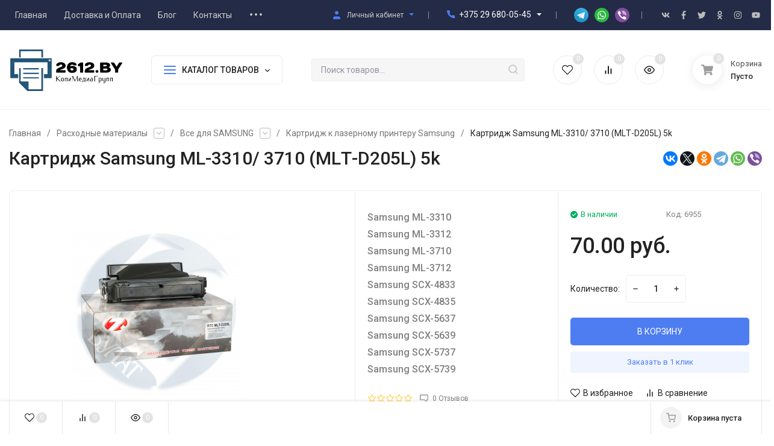

--- FILE ---
content_type: text/html; charset=UTF-8
request_url: https://2612.by/products/kartridzh-samsung-ml-3310-3710-mlt-d205l-5k
body_size: 26435
content:
<!DOCTYPE html>
<html lang="ru">
    <head>
        
        <base href="https://2612.by/"/>

        
        <title>ᐅ Картридж Samsung ML-3310/3710 (MLТ-D205L) 5k купить в Минске</title>

        <meta http-equiv="Content-Type" content="text/html; charset=utf-8" />
        <meta http-equiv="x-ua-compatible" content="IE=edge" />
        <meta name="viewport" content="width=device-width, initial-scale=1" />

        <meta name="keywords" content="" />
        <meta name="description" content="Купить картридж Samsung ML-3310/3710  (MLТ-D205L) 5k . ⚡ Широкий выбор совместимых лазерных картриджей к принтеру! Доставка!">
        
        <meta name="theme-color" content="#fff" />
        <meta name="msapplication-navbutton-color" content="#fff" />
        <meta name="apple-mobile-web-app-status-bar-style" content="#fff" />

        
                <link rel="canonical" href="https://2612.by/products/kartridzh-samsung-ml-3310-3710-mlt-d205l-5k"/>
        
        
        <link rel="shortcut icon" href="design/Simple/images/favicon.png" />
                
        
        
        <link href="cache/minify/css/2891502709_pack.min.css" type="text/css" rel="stylesheet" media="screen"/>

        
        <link rel="preconnect" href="https://fonts.gstatic.com/" crossorigin>
        <link rel="preload" href="https://fonts.googleapis.com/css2?family=Roboto:wght@400;500;700&display=swap" as="style">
        <link rel="stylesheet" href="https://fonts.googleapis.com/css2?family=Roboto:wght@400;500;700&display=swap">

        
        
        
                <meta property="og:image" content="https://2612.by/files/products/kartridzh-samsung-ml-3310-3710-mlt-d205l-5k.850x850.jpg"/>
        <meta property="og:site_name" content="Расходные материалы | Заправка картриджей | Ремонт принтеров | Продажа принтеров"/>
        <meta property="og:title" content="Картридж Samsung ML-3310/3710 (MLТ-D205L) 5k купить в Минске"/>
        <meta property="og:url" content="https://2612.by/products/kartridzh-samsung-ml-3310-3710-mlt-d205l-5k"/>
        <meta property="og:description" content="Купить картридж Samsung ML-3310/3710  (MLТ-D205L) 5k . Широкий выбор совместимых лазерных картриджей к принтеру! Доставка!"/>
        <meta property="og:type" content="product"/>
        <meta property="product:brand" content="">
        <meta property="product:availability" content="instock">
        <meta property="product:price:amount" content="70.00">
        <meta property="product:price:currency" content="BYN">
        <meta name="twitter:card" content="summary_large_image">
        <meta property="twitter:title" content="Картридж Samsung ML-3310/ 3710  (MLТ-D205L) 5k ">
        <meta property="twitter:description" content="Купить картридж Samsung ML-3310/3710  (MLТ-D205L) 5k . Широкий выбор совместимых лазерных картриджей к принтеру! Доставка!">
        <meta property="twitter:image" content="https://2612.by/files/products/kartridzh-samsung-ml-3310-3710-mlt-d205l-5k.850x850.jpg" />
            
    </head>
    <body class="ProductView" data-theme="Simple">

        
        <nav class="m-menu">
            <div class="m-menu__wrap">
                <div class="m-menu__header">
                    Меню
                    <div class="m-menu__close">
                        <svg class="icon12 i-remove">
                            <use xlink:href="#i-remove"></use>
                        </svg>
                    </div>
                </div>
                
                
                <div class="m-menu__contact">
                    <div class="h-phone h-phone_big">
                        <div class="h-phone__home h-phone__home_end">
                            <div class="h-phone__icon">
                                <svg class="icon20 i-phone"><use xlink:href="#i-phone"></use></svg>
                            </div>
                            <div class="h-phone__content">
                                <div class="h-phone__content-tel"><a class="h-phone__tel" href="tel:+375 29 680-05-45">+375 29 680-05-45</a></div>
                                <div class="h-phone__icon-down">
                                    <svg class="icon16 i-angle-down-b"><use xlink:href="#i-angle-down-b"></use></svg>
                                </div>
                            </div>
                        </div>
                        <div class="h-phone__info">
                            <div class="h-phone__info-tel">
                                <div class="h-phone__icon">
                                    <svg class="icon16 i-phone"><use xlink:href="#i-phone"></use></svg>
                                </div>
                                <a class="h-phone__tel" href="tel:"></a>
                            </div>
                            
                            <div class="h-phone__info-share">
                                <div class="share share_small">
                                    <a class="share__link" href="http://t.me/by2612" target="_blank"> 
                                        <span class="share__icon"><img src="design/Simple/images/icons/icon-telegram.svg" alt="Icon telegram" /></span>
                                    </a>
                                    <a class="share__link" href="https://api.whatsapp.com/send?phone=+375296800545" target="_blank">
                                        <span class="share__icon"><img src="design/Simple/images/icons/icon-whatsapp.svg" alt="Icon whatsapp" /></span>
                                    </a>
                                    <a class="share__link" href="viber://chat?number=+375296800545" target="_blank">
                                        <span class="share__icon"><img src="design/Simple/images/icons/icon-viber.svg" alt="Icon viber" /></span>
                                    </a>
                                </div>
                            </div>
                            <div class="h-phone__info-call button in-callback">заказать звонок</div>
                            <div class="h-phone__mode">
                                <div class="h-phone__mode-h">Режим работы:</div>
                                <div class="h-phone__mode-t">
                               Указанные контакты также являются контактами для связи по вопросам обращения покупателей о нарушении их прав.<br>
<br>
пн-чт: 9:00 – 17.00 <br>
пт: 9:00 – 16.00 <br>
сб, вс: выходной
                                </div>
                            </div>
                        </div>
                    </div>

                    
                    <div class="m-menu__contact-icon">

                        
                        <div class="hicon">
                            <a href="/user/">
                                <svg class="icon18 i-user"><use xlink:href="#i-user"></use></svg>
                                <span class="c-hicon__name">Личный кабинет</span>
                            </a>
                        </div>

                        
                        <div class="hicon">
                            <a class="favorits" href="/wishlist/" id="wishlist_informer_mobile">
                                
<svg class="icon18 i-favorits"><use xlink:href="#i-favorits"></use></svg>
<span class="c-hicon__name">Избранное</span>

<span class="favorits__count hicon__count hcount">0</span>

                            </a>
                        </div>

                        
                        <div class="hicon">
                            <a class="compare" href="/compare/" id="compare_informer_mobile">
                                
<svg class="icon18 i-compare"><use xlink:href="#i-compare"></use></svg>
<span class="c-hicon__name">Сравнение</span>

<span class="compare__count hicon__count hcount">0</span>

                            </a>
                        </div>

                        
                        <div class="hicon">
                            <a href="/viewed/">
                                <svg class="icon18 i-eye"><use xlink:href="#i-eye"></use></svg>
                                <span class="c-hicon__name">Просмотренные</span>
                                <span class="hicon__count hcount ">
                                	0                                </span>
                            </a>
                        </div>
                    </div>
                </div>

                
                <div class="m-menu__s-l">
                    <div class="m-menu__search">
                        <div class="search search_small">
                            <form class="search__form" action="products">
                                <input type="text" name="keyword" value="" class="search__input" placeholder="Поиск товаров..." autocomplete="off" />
                                <button class="search__button" type="submit">
                                    <svg class="icon18 i-search"><use xlink:href="#i-search"></use></svg>
                                </button>
                            </form>
                            <div class="search-res"></div>
                        </div>
                    </div>
                </div>

                
                <div class="m-menu__title">Каталог товаров</div>
                <ul class="m-menu__ul-1">
                    
                                                                
                       
                                        <li class="m-menu__li-1">
                        <div class="m-menu__info">
                            <a href="catalog/rashodnye-materialy" class="m-menu__a-1">
                                                                <span class="m-menu__icon">
                                    <img class="lazy-img" src="[data-uri]" data-src="files/categories/idc25-4-19-640x360.jpg" alt="Расходные материалы"/>
                                </span>
                                                                <span class="m-menu__name">Расходные материалы</span>
                            </a>
                                                        <div class="m-menu__down">
                                <svg class="icon10 i-angle-right"><use xlink:href="#i-angle-right"></use></svg>
                            </div>
                                                    </div>
                                                <ul class="m-menu__ul-2">
                                                                        
                       
                                        <li class="m-menu__li-2">
                        <div class="m-menu__info">
                            <a href="catalog/vse-dlya-brother" class="m-menu__a-2">
                                <span class="m-menu__name">Все для BROTHER</span>
                            </a>
                                                        <div class="m-menu__down">
                                <svg class="icon10 i-angle-right"><use xlink:href="#i-angle-right"></use></svg>
                            </div>
                                                    </div>
                                                <ul class="m-menu__ul-3">
                                                                        
                       
                                        <li class="m-menu__li-3">
                        <div class="m-menu__info">
                            <a href="catalog/fotobaraban-brother" class="m-menu__a-3">
                                <span class="m-menu__name">Фотобарабан Brother</span>
                            </a>
                                                    </div>
                                            </li>
                       
                       
                                        <li class="m-menu__li-3">
                        <div class="m-menu__info">
                            <a href="catalog/zip-Brother" class="m-menu__a-3">
                                <span class="m-menu__name">ЗИП Brother</span>
                            </a>
                                                    </div>
                                            </li>
                       
                       
                                        <li class="m-menu__li-3">
                        <div class="m-menu__info">
                            <a href="catalog/kartridzh-k-lazernomu-printeru-brother" class="m-menu__a-3">
                                <span class="m-menu__name">Картридж к лазерному принтеру Brother</span>
                            </a>
                                                        <div class="m-menu__down">
                                <svg class="icon10 i-angle-right"><use xlink:href="#i-angle-right"></use></svg>
                            </div>
                                                    </div>
                                                <ul class="m-menu__ul-4">
                                                                        
                       
                                        <li class="m-menu__li-4">
                        <div class="m-menu__info">
                            <a href="catalog/dram-kartridzh-brother" class="m-menu__a-4">
                                <span class="m-menu__name">Драм-картридж Brother</span>
                            </a>
                        </div>
                    </li>
                       
                       
                                        <li class="m-menu__li-4">
                        <div class="m-menu__info">
                            <a href="catalog/toner-kartridzh-brother" class="m-menu__a-4">
                                <span class="m-menu__name">Тонер-картридж Brother</span>
                            </a>
                        </div>
                    </li>
                       
                              
                                        
                        </ul>
                                            </li>
                       
                       
                                        <li class="m-menu__li-3">
                        <div class="m-menu__info">
                            <a href="catalog/termoplenka-dlya-faksa-brother" class="m-menu__a-3">
                                <span class="m-menu__name">Термопленка для факса Brother</span>
                            </a>
                                                    </div>
                                            </li>
                       
                       
                                        <li class="m-menu__li-3">
                        <div class="m-menu__info">
                            <a href="catalog/toner-Brоther" class="m-menu__a-3">
                                <span class="m-menu__name">Тонер Brother</span>
                            </a>
                                                    </div>
                                            </li>
                       
                              
                                        
                        </ul>
                                            </li>
                       
                       
                                        <li class="m-menu__li-2">
                        <div class="m-menu__info">
                            <a href="catalog/vse-dlya-canon" class="m-menu__a-2">
                                <span class="m-menu__name">Все для CANON</span>
                            </a>
                                                        <div class="m-menu__down">
                                <svg class="icon10 i-angle-right"><use xlink:href="#i-angle-right"></use></svg>
                            </div>
                                                    </div>
                                                <ul class="m-menu__ul-3">
                                                                        
                       
                                        <li class="m-menu__li-3">
                        <div class="m-menu__info">
                            <a href="catalog/fotobaraban-Canon" class="m-menu__a-3">
                                <span class="m-menu__name">Фотобарабан Canon</span>
                            </a>
                                                    </div>
                                            </li>
                       
                       
                                        <li class="m-menu__li-3">
                        <div class="m-menu__info">
                            <a href="catalog/zip-Canon" class="m-menu__a-3">
                                <span class="m-menu__name">ЗИП Canon</span>
                            </a>
                                                        <div class="m-menu__down">
                                <svg class="icon10 i-angle-right"><use xlink:href="#i-angle-right"></use></svg>
                            </div>
                                                    </div>
                                                <ul class="m-menu__ul-4">
                                                                        
                       
                                        <li class="m-menu__li-4">
                        <div class="m-menu__info">
                            <a href="catalog/val-magnitnyj-Canon" class="m-menu__a-4">
                                <span class="m-menu__name">Вал магнитный Canon</span>
                            </a>
                        </div>
                    </li>
                       
                       
                                        <li class="m-menu__li-4">
                        <div class="m-menu__info">
                            <a href="catalog/val-prizhimnoj-Canon" class="m-menu__a-4">
                                <span class="m-menu__name">Вал прижимной Canon</span>
                            </a>
                        </div>
                    </li>
                       
                       
                                        <li class="m-menu__li-4">
                        <div class="m-menu__info">
                            <a href="catalog/val-teflonovyj-Canon" class="m-menu__a-4">
                                <span class="m-menu__name">Вал тефлоновый Canon</span>
                            </a>
                        </div>
                    </li>
                       
                       
                                        <li class="m-menu__li-4">
                        <div class="m-menu__info">
                            <a href="catalog/podshipnik-bushing-Canon" class="m-menu__a-4">
                                <span class="m-menu__name">Подшипник бушинг Canon</span>
                            </a>
                        </div>
                    </li>
                       
                       
                                        <li class="m-menu__li-4">
                        <div class="m-menu__info">
                            <a href="catalog/rakeldoziruyuschij-nozh-Canon" class="m-menu__a-4">
                                <span class="m-menu__name">Ракель дозирующий нож Canon</span>
                            </a>
                        </div>
                    </li>
                       
                       
                                        <li class="m-menu__li-4">
                        <div class="m-menu__info">
                            <a href="catalog/rolik-zaryada-Canon" class="m-menu__a-4">
                                <span class="m-menu__name">Ролик заряда Canon</span>
                            </a>
                        </div>
                    </li>
                       
                       
                                        <li class="m-menu__li-4">
                        <div class="m-menu__info">
                            <a href="catalog/rolik-podachi-bumagi-Canon" class="m-menu__a-4">
                                <span class="m-menu__name">Ролик подачи бумаги Canon</span>
                            </a>
                        </div>
                    </li>
                       
                       
                                        <li class="m-menu__li-4">
                        <div class="m-menu__info">
                            <a href="catalog/termoblok-ten-lampa-Canon" class="m-menu__a-4">
                                <span class="m-menu__name">Термоблок тэн лампа Canon</span>
                            </a>
                        </div>
                    </li>
                       
                       
                                        <li class="m-menu__li-4">
                        <div class="m-menu__info">
                            <a href="catalog/termoplenka-Canon" class="m-menu__a-4">
                                <span class="m-menu__name">Термопленка Canon</span>
                            </a>
                        </div>
                    </li>
                       
                       
                                        <li class="m-menu__li-4">
                        <div class="m-menu__info">
                            <a href="catalog/tormoznaya-ploschadka-Canon" class="m-menu__a-4">
                                <span class="m-menu__name">Тормозная площадка Canon</span>
                            </a>
                        </div>
                    </li>
                       
                       
                                        <li class="m-menu__li-4">
                        <div class="m-menu__info">
                            <a href="catalog/formatter-Canon" class="m-menu__a-4">
                                <span class="m-menu__name">Форматер Canon</span>
                            </a>
                        </div>
                    </li>
                       
                       
                                        <li class="m-menu__li-4">
                        <div class="m-menu__info">
                            <a href="catalog/shesternya_4" class="m-menu__a-4">
                                <span class="m-menu__name">Шестерня Canon</span>
                            </a>
                        </div>
                    </li>
                       
                       
                                        <li class="m-menu__li-4">
                        <div class="m-menu__info">
                            <a href="catalog/ostalnoe-Canon" class="m-menu__a-4">
                                <span class="m-menu__name">Остальное Canon</span>
                            </a>
                        </div>
                    </li>
                       
                              
                                        
                        </ul>
                                            </li>
                       
                       
                                        <li class="m-menu__li-3">
                        <div class="m-menu__info">
                            <a href="catalog/kartridzh-k-kopirovalnomu-apparatu-canon" class="m-menu__a-3">
                                <span class="m-menu__name">Картридж к копировальному аппарату Canon</span>
                            </a>
                                                        <div class="m-menu__down">
                                <svg class="icon10 i-angle-right"><use xlink:href="#i-angle-right"></use></svg>
                            </div>
                                                    </div>
                                                <ul class="m-menu__ul-4">
                                                                        
                       
                                        <li class="m-menu__li-4">
                        <div class="m-menu__info">
                            <a href="catalog/dram-kartridzh-Canon" class="m-menu__a-4">
                                <span class="m-menu__name">Драм-картридж Canon</span>
                            </a>
                        </div>
                    </li>
                       
                       
                                        <li class="m-menu__li-4">
                        <div class="m-menu__info">
                            <a href="catalog/toner-kartridzh-Canon" class="m-menu__a-4">
                                <span class="m-menu__name">Тонер-картридж Canon</span>
                            </a>
                        </div>
                    </li>
                       
                              
                                        
                        </ul>
                                            </li>
                       
                       
                                        <li class="m-menu__li-3">
                        <div class="m-menu__info">
                            <a href="catalog/kartridzh-k-lazernomu-printeru-Canon" class="m-menu__a-3">
                                <span class="m-menu__name">Картридж к лазерному принтеру Canon</span>
                            </a>
                                                        <div class="m-menu__down">
                                <svg class="icon10 i-angle-right"><use xlink:href="#i-angle-right"></use></svg>
                            </div>
                                                    </div>
                                                <ul class="m-menu__ul-4">
                                                                        
                       
                                        <li class="m-menu__li-4">
                        <div class="m-menu__info">
                            <a href="catalog/color-Laser-Canon" class="m-menu__a-4">
                                <span class="m-menu__name">Цветные картриджи для лазерных принтеров Canon</span>
                            </a>
                        </div>
                    </li>
                       
                       
                                        <li class="m-menu__li-4">
                        <div class="m-menu__info">
                            <a href="catalog/mono-Laser-Canon" class="m-menu__a-4">
                                <span class="m-menu__name"> Монохром (черный) картридж Canon</span>
                            </a>
                        </div>
                    </li>
                       
                              
                                        
                        </ul>
                                            </li>
                       
                       
                                        <li class="m-menu__li-3">
                        <div class="m-menu__info">
                            <a href="catalog/kartridzh-k-strujnomu-printeru-Canon" class="m-menu__a-3">
                                <span class="m-menu__name">Картридж к струйному принтеру Canon</span>
                            </a>
                                                    </div>
                                            </li>
                       
                       
                                        <li class="m-menu__li-3">
                        <div class="m-menu__info">
                            <a href="catalog/toner-Canon" class="m-menu__a-3">
                                <span class="m-menu__name">Тонер Canon</span>
                            </a>
                                                        <div class="m-menu__down">
                                <svg class="icon10 i-angle-right"><use xlink:href="#i-angle-right"></use></svg>
                            </div>
                                                    </div>
                                                <ul class="m-menu__ul-4">
                                                                        
                       
                                        <li class="m-menu__li-4">
                        <div class="m-menu__info">
                            <a href="catalog/color-Canon" class="m-menu__a-4">
                                <span class="m-menu__name">Цветной тонер Canon</span>
                            </a>
                        </div>
                    </li>
                       
                       
                                        <li class="m-menu__li-4">
                        <div class="m-menu__info">
                            <a href="catalog/mono-Canon" class="m-menu__a-4">
                                <span class="m-menu__name">Монохром (черный) тонер Canon</span>
                            </a>
                        </div>
                    </li>
                       
                              
                                        
                        </ul>
                                            </li>
                       
                       
                                        <li class="m-menu__li-3">
                        <div class="m-menu__info">
                            <a href="catalog/chip-Canon" class="m-menu__a-3">
                                <span class="m-menu__name">Чип Canon</span>
                            </a>
                                                    </div>
                                            </li>
                       
                              
                                        
                        </ul>
                                            </li>
                       
                       
                                        <li class="m-menu__li-2">
                        <div class="m-menu__info">
                            <a href="catalog/vse-dlya-deli" class="m-menu__a-2">
                                <span class="m-menu__name">Все для Deli</span>
                            </a>
                                                        <div class="m-menu__down">
                                <svg class="icon10 i-angle-right"><use xlink:href="#i-angle-right"></use></svg>
                            </div>
                                                    </div>
                                                <ul class="m-menu__ul-3">
                                                                        
                       
                                        <li class="m-menu__li-3">
                        <div class="m-menu__info">
                            <a href="catalog/kartridzh-k-lazernomu-printeru-deli" class="m-menu__a-3">
                                <span class="m-menu__name">Картридж к лазерному принтеру Deli</span>
                            </a>
                                                    </div>
                                            </li>
                       
                       
                                        <li class="m-menu__li-3">
                        <div class="m-menu__info">
                            <a href="catalog/chip-deli" class="m-menu__a-3">
                                <span class="m-menu__name">Чип Deli</span>
                            </a>
                                                    </div>
                                            </li>
                       
                              
                                        
                        </ul>
                                            </li>
                       
                       
                                        <li class="m-menu__li-2">
                        <div class="m-menu__info">
                            <a href="catalog/vse-dlya-epson" class="m-menu__a-2">
                                <span class="m-menu__name">Все для Epson</span>
                            </a>
                                                        <div class="m-menu__down">
                                <svg class="icon10 i-angle-right"><use xlink:href="#i-angle-right"></use></svg>
                            </div>
                                                    </div>
                                                <ul class="m-menu__ul-3">
                                                                        
                       
                                        <li class="m-menu__li-3">
                        <div class="m-menu__info">
                            <a href="catalog/zip-dlya-epson" class="m-menu__a-3">
                                <span class="m-menu__name">ЗИП для Epson</span>
                            </a>
                                                        <div class="m-menu__down">
                                <svg class="icon10 i-angle-right"><use xlink:href="#i-angle-right"></use></svg>
                            </div>
                                                    </div>
                                                <ul class="m-menu__ul-4">
                                                                        
                       
                                        <li class="m-menu__li-4">
                        <div class="m-menu__info">
                            <a href="catalog/emkost-dlya-otrabotannyh-chernil-epson" class="m-menu__a-4">
                                <span class="m-menu__name">Емкость для отработанных чернил Epson</span>
                            </a>
                        </div>
                    </li>
                       
                       
                                        <li class="m-menu__li-4">
                        <div class="m-menu__info">
                            <a href="catalog/rolik-podachi-bumagi-epson" class="m-menu__a-4">
                                <span class="m-menu__name">Ролик подачи бумаги Epson</span>
                            </a>
                        </div>
                    </li>
                       
                              
                                        
                        </ul>
                                            </li>
                       
                       
                                        <li class="m-menu__li-3">
                        <div class="m-menu__info">
                            <a href="catalog/kartridzh-k-strujnomu-printeru-epson" class="m-menu__a-3">
                                <span class="m-menu__name">Картридж к струйному принтеру Epson</span>
                            </a>
                                                    </div>
                                            </li>
                       
                       
                                        <li class="m-menu__li-3">
                        <div class="m-menu__info">
                            <a href="catalog/kartridzh-dlya-matrichnogo-printera-epson" class="m-menu__a-3">
                                <span class="m-menu__name">Картридж для матричного принтера EPSON</span>
                            </a>
                                                    </div>
                                            </li>
                       
                              
                                        
                        </ul>
                                            </li>
                       
                       
                                        <li class="m-menu__li-2">
                        <div class="m-menu__info">
                            <a href="catalog/vse-dlya-hewlett-packard" class="m-menu__a-2">
                                <span class="m-menu__name">Все для HEWLETT-PACKARD</span>
                            </a>
                                                        <div class="m-menu__down">
                                <svg class="icon10 i-angle-right"><use xlink:href="#i-angle-right"></use></svg>
                            </div>
                                                    </div>
                                                <ul class="m-menu__ul-3">
                                                                        
                       
                                        <li class="m-menu__li-3">
                        <div class="m-menu__info">
                            <a href="catalog/fotobaraban-HP" class="m-menu__a-3">
                                <span class="m-menu__name">Фотобарабан HP</span>
                            </a>
                                                    </div>
                                            </li>
                       
                       
                                        <li class="m-menu__li-3">
                        <div class="m-menu__info">
                            <a href="catalog/zip-НР" class="m-menu__a-3">
                                <span class="m-menu__name">ЗИП HP</span>
                            </a>
                                                        <div class="m-menu__down">
                                <svg class="icon10 i-angle-right"><use xlink:href="#i-angle-right"></use></svg>
                            </div>
                                                    </div>
                                                <ul class="m-menu__ul-4">
                                                                        
                       
                                        <li class="m-menu__li-4">
                        <div class="m-menu__info">
                            <a href="catalog/val-magnitnyj-hp" class="m-menu__a-4">
                                <span class="m-menu__name">Вал магнитный HP</span>
                            </a>
                        </div>
                    </li>
                       
                       
                                        <li class="m-menu__li-4">
                        <div class="m-menu__info">
                            <a href="catalog/val-prizhimnoj-НР" class="m-menu__a-4">
                                <span class="m-menu__name">Вал прижимной HP</span>
                            </a>
                        </div>
                    </li>
                       
                       
                                        <li class="m-menu__li-4">
                        <div class="m-menu__info">
                            <a href="catalog/nozh-doziruyuschij-НР" class="m-menu__a-4">
                                <span class="m-menu__name">Нож дозирующий HP</span>
                            </a>
                        </div>
                    </li>
                       
                       
                                        <li class="m-menu__li-4">
                        <div class="m-menu__info">
                            <a href="catalog/podshipnik-bushing-НР" class="m-menu__a-4">
                                <span class="m-menu__name">Подшипник бушинг HP</span>
                            </a>
                        </div>
                    </li>
                       
                       
                                        <li class="m-menu__li-4">
                        <div class="m-menu__info">
                            <a href="catalog/rakel-НР" class="m-menu__a-4">
                                <span class="m-menu__name">Ракель HP</span>
                            </a>
                        </div>
                    </li>
                       
                       
                                        <li class="m-menu__li-4">
                        <div class="m-menu__info">
                            <a href="catalog/rolik-zaryada-pcr-НР" class="m-menu__a-4">
                                <span class="m-menu__name">Ролик заряда PCR HP</span>
                            </a>
                        </div>
                    </li>
                       
                       
                                        <li class="m-menu__li-4">
                        <div class="m-menu__info">
                            <a href="catalog/rolik-podachi-bumagi-НР" class="m-menu__a-4">
                                <span class="m-menu__name">Ролик подачи бумаги HP</span>
                            </a>
                        </div>
                    </li>
                       
                       
                                        <li class="m-menu__li-4">
                        <div class="m-menu__info">
                            <a href="catalog/termoblok-v-sbore-НР" class="m-menu__a-4">
                                <span class="m-menu__name">Термоблок в сборе HP</span>
                            </a>
                        </div>
                    </li>
                       
                       
                                        <li class="m-menu__li-4">
                        <div class="m-menu__info">
                            <a href="catalog/termoalenka-НР" class="m-menu__a-4">
                                <span class="m-menu__name">Термопленка HP</span>
                            </a>
                        </div>
                    </li>
                       
                       
                                        <li class="m-menu__li-4">
                        <div class="m-menu__info">
                            <a href="catalog/tormoznaya-ploschadka-НР" class="m-menu__a-4">
                                <span class="m-menu__name">Тормозная площадка HP</span>
                            </a>
                        </div>
                    </li>
                       
                       
                                        <li class="m-menu__li-4">
                        <div class="m-menu__info">
                            <a href="catalog/ten-НР" class="m-menu__a-4">
                                <span class="m-menu__name">Тэн HP</span>
                            </a>
                        </div>
                    </li>
                       
                       
                                        <li class="m-menu__li-4">
                        <div class="m-menu__info">
                            <a href="catalog/formatter-HP" class="m-menu__a-4">
                                <span class="m-menu__name">Форматер HP</span>
                            </a>
                        </div>
                    </li>
                       
                       
                                        <li class="m-menu__li-4">
                        <div class="m-menu__info">
                            <a href="catalog/shesternya-mufta-НР" class="m-menu__a-4">
                                <span class="m-menu__name">Шестерня муфта HP</span>
                            </a>
                        </div>
                    </li>
                       
                       
                                        <li class="m-menu__li-4">
                        <div class="m-menu__info">
                            <a href="catalog/shlejf_2" class="m-menu__a-4">
                                <span class="m-menu__name">Шлейф HP</span>
                            </a>
                        </div>
                    </li>
                       
                       
                                        <li class="m-menu__li-4">
                        <div class="m-menu__info">
                            <a href="catalog/ostalnoe-НР" class="m-menu__a-4">
                                <span class="m-menu__name">Остальное HP</span>
                            </a>
                        </div>
                    </li>
                       
                              
                                        
                        </ul>
                                            </li>
                       
                       
                                        <li class="m-menu__li-3">
                        <div class="m-menu__info">
                            <a href="catalog/kartridzh-k-lazernogo-printera-HP" class="m-menu__a-3">
                                <span class="m-menu__name">Картридж к лазерному принтеру HP</span>
                            </a>
                                                        <div class="m-menu__down">
                                <svg class="icon10 i-angle-right"><use xlink:href="#i-angle-right"></use></svg>
                            </div>
                                                    </div>
                                                <ul class="m-menu__ul-4">
                                                                        
                       
                                        <li class="m-menu__li-4">
                        <div class="m-menu__info">
                            <a href="catalog/sovmestimyj-color-НР" class="m-menu__a-4">
                                <span class="m-menu__name">Цветной картридж HP</span>
                            </a>
                        </div>
                    </li>
                       
                       
                                        <li class="m-menu__li-4">
                        <div class="m-menu__info">
                            <a href="catalog/sovmestimyj-mono-НР" class="m-menu__a-4">
                                <span class="m-menu__name">Монохром (черный) картридж HP</span>
                            </a>
                        </div>
                    </li>
                       
                              
                                        
                        </ul>
                                            </li>
                       
                       
                                        <li class="m-menu__li-3">
                        <div class="m-menu__info">
                            <a href="catalog/kartridzh-k-strujnomu-printeru-HP" class="m-menu__a-3">
                                <span class="m-menu__name">Картридж к струйному принтеру HP</span>
                            </a>
                                                    </div>
                                            </li>
                       
                       
                                        <li class="m-menu__li-3">
                        <div class="m-menu__info">
                            <a href="catalog/toner-HP" class="m-menu__a-3">
                                <span class="m-menu__name">Тонер HP</span>
                            </a>
                                                        <div class="m-menu__down">
                                <svg class="icon10 i-angle-right"><use xlink:href="#i-angle-right"></use></svg>
                            </div>
                                                    </div>
                                                <ul class="m-menu__ul-4">
                                                                        
                       
                                        <li class="m-menu__li-4">
                        <div class="m-menu__info">
                            <a href="catalog/tsvetnoj-toner-hp" class="m-menu__a-4">
                                <span class="m-menu__name">Цветной тонер HP</span>
                            </a>
                        </div>
                    </li>
                       
                       
                                        <li class="m-menu__li-4">
                        <div class="m-menu__info">
                            <a href="catalog/mono-НР" class="m-menu__a-4">
                                <span class="m-menu__name">Монохром (черный) тонер HP</span>
                            </a>
                        </div>
                    </li>
                       
                              
                                        
                        </ul>
                                            </li>
                       
                       
                                        <li class="m-menu__li-3">
                        <div class="m-menu__info">
                            <a href="catalog/chip-HP" class="m-menu__a-3">
                                <span class="m-menu__name">Чип HP</span>
                            </a>
                                                    </div>
                                            </li>
                       
                              
                                        
                        </ul>
                                            </li>
                       
                       
                                        <li class="m-menu__li-2">
                        <div class="m-menu__info">
                            <a href="catalog/vse-dlya-lexmark" class="m-menu__a-2">
                                <span class="m-menu__name">Все для LEXMARK</span>
                            </a>
                                                        <div class="m-menu__down">
                                <svg class="icon10 i-angle-right"><use xlink:href="#i-angle-right"></use></svg>
                            </div>
                                                    </div>
                                                <ul class="m-menu__ul-3">
                                                                        
                       
                                        <li class="m-menu__li-3">
                        <div class="m-menu__info">
                            <a href="catalog/fotobaraban-Lexmark" class="m-menu__a-3">
                                <span class="m-menu__name">Фотобарабан Lexmark</span>
                            </a>
                                                    </div>
                                            </li>
                       
                       
                                        <li class="m-menu__li-3">
                        <div class="m-menu__info">
                            <a href="catalog/zip-Lexmark" class="m-menu__a-3">
                                <span class="m-menu__name">ЗИП Lexmark</span>
                            </a>
                                                    </div>
                                            </li>
                       
                       
                                        <li class="m-menu__li-3">
                        <div class="m-menu__info">
                            <a href="catalog/kartridzh-k-lazernomu-printeru-Lexmark" class="m-menu__a-3">
                                <span class="m-menu__name">Картридж лазерный Lexmark</span>
                            </a>
                                                    </div>
                                            </li>
                       
                       
                                        <li class="m-menu__li-3">
                        <div class="m-menu__info">
                            <a href="catalog/toner-Lexmark" class="m-menu__a-3">
                                <span class="m-menu__name">Тонер Lexmark</span>
                            </a>
                                                    </div>
                                            </li>
                       
                       
                                        <li class="m-menu__li-3">
                        <div class="m-menu__info">
                            <a href="catalog/chip-Lexmark" class="m-menu__a-3">
                                <span class="m-menu__name">Чип Lexmark</span>
                            </a>
                                                    </div>
                                            </li>
                       
                              
                                        
                        </ul>
                                            </li>
                       
                       
                                        <li class="m-menu__li-2">
                        <div class="m-menu__info">
                            <a href="catalog/vse-dlya-konica" class="m-menu__a-2">
                                <span class="m-menu__name">Все для KONICA</span>
                            </a>
                                                        <div class="m-menu__down">
                                <svg class="icon10 i-angle-right"><use xlink:href="#i-angle-right"></use></svg>
                            </div>
                                                    </div>
                                                <ul class="m-menu__ul-3">
                                                                        
                       
                                        <li class="m-menu__li-3">
                        <div class="m-menu__info">
                            <a href="catalog/fotobaraban-konica-minolta" class="m-menu__a-3">
                                <span class="m-menu__name">Фотобарабан KONICA MINOLTA</span>
                            </a>
                                                    </div>
                                            </li>
                       
                       
                                        <li class="m-menu__li-3">
                        <div class="m-menu__info">
                            <a href="catalog/zip-Konica" class="m-menu__a-3">
                                <span class="m-menu__name">ЗИП KONICA MINOLTA</span>
                            </a>
                                                        <div class="m-menu__down">
                                <svg class="icon10 i-angle-right"><use xlink:href="#i-angle-right"></use></svg>
                            </div>
                                                    </div>
                                                <ul class="m-menu__ul-4">
                                                                        
                       
                                        <li class="m-menu__li-4">
                        <div class="m-menu__info">
                            <a href="catalog/developer-konica-minolta" class="m-menu__a-4">
                                <span class="m-menu__name">Девелопер KONICA MINOLTA</span>
                            </a>
                        </div>
                    </li>
                       
                       
                                        <li class="m-menu__li-4">
                        <div class="m-menu__info">
                            <a href="catalog/rakel-Konica" class="m-menu__a-4">
                                <span class="m-menu__name">Ракель KONICA MINOLTA</span>
                            </a>
                        </div>
                    </li>
                       
                       
                                        <li class="m-menu__li-4">
                        <div class="m-menu__info">
                            <a href="catalog/teflonovyj-val-Konica" class="m-menu__a-4">
                                <span class="m-menu__name">Тефлоновый вал KONICA MINOLTA</span>
                            </a>
                        </div>
                    </li>
                       
                              
                                        
                        </ul>
                                            </li>
                       
                       
                                        <li class="m-menu__li-3">
                        <div class="m-menu__info">
                            <a href="catalog/dram-kartridzh-konica-minolta" class="m-menu__a-3">
                                <span class="m-menu__name">Драм-картридж KONICA MINOLTA</span>
                            </a>
                                                    </div>
                                            </li>
                       
                       
                                        <li class="m-menu__li-3">
                        <div class="m-menu__info">
                            <a href="catalog/toner-kartridzh-konica" class="m-menu__a-3">
                                <span class="m-menu__name">Тонер-картридж KONICA MINOLTA</span>
                            </a>
                                                    </div>
                                            </li>
                       
                       
                                        <li class="m-menu__li-3">
                        <div class="m-menu__info">
                            <a href="catalog/toner-konica" class="m-menu__a-3">
                                <span class="m-menu__name">Тонер KONICA MINOLTA</span>
                            </a>
                                                    </div>
                                            </li>
                       
                              
                                        
                        </ul>
                                            </li>
                       
                       
                                        <li class="m-menu__li-2">
                        <div class="m-menu__info">
                            <a href="catalog/vse-dlya-kyocera-mita" class="m-menu__a-2">
                                <span class="m-menu__name">Все для Kyocera Mita</span>
                            </a>
                                                        <div class="m-menu__down">
                                <svg class="icon10 i-angle-right"><use xlink:href="#i-angle-right"></use></svg>
                            </div>
                                                    </div>
                                                <ul class="m-menu__ul-3">
                                                                        
                       
                                        <li class="m-menu__li-3">
                        <div class="m-menu__info">
                            <a href="catalog/fotobaraban-Kyocera" class="m-menu__a-3">
                                <span class="m-menu__name">Фотобарабан Kyocera Mita</span>
                            </a>
                                                    </div>
                                            </li>
                       
                       
                                        <li class="m-menu__li-3">
                        <div class="m-menu__info">
                            <a href="catalog/zip-Kyocera" class="m-menu__a-3">
                                <span class="m-menu__name">ЗИП Kyocera Mita</span>
                            </a>
                                                        <div class="m-menu__down">
                                <svg class="icon10 i-angle-right"><use xlink:href="#i-angle-right"></use></svg>
                            </div>
                                                    </div>
                                                <ul class="m-menu__ul-4">
                                                                        
                       
                                        <li class="m-menu__li-4">
                        <div class="m-menu__info">
                            <a href="catalog/val-prizhimnoj-Kyocera" class="m-menu__a-4">
                                <span class="m-menu__name">Вал прижимной Kyocera Mita</span>
                            </a>
                        </div>
                    </li>
                       
                       
                                        <li class="m-menu__li-4">
                        <div class="m-menu__info">
                            <a href="catalog/val-teflonovyj-Kyocera" class="m-menu__a-4">
                                <span class="m-menu__name">Вал тефлоновый Kyocera Mita</span>
                            </a>
                        </div>
                    </li>
                       
                       
                                        <li class="m-menu__li-4">
                        <div class="m-menu__info">
                            <a href="catalog/developer-Kyocera" class="m-menu__a-4">
                                <span class="m-menu__name">Девелопер Kyocera Mita</span>
                            </a>
                        </div>
                    </li>
                       
                       
                                        <li class="m-menu__li-4">
                        <div class="m-menu__info">
                            <a href="catalog/otdeliteli-paltsy-Kyocera" class="m-menu__a-4">
                                <span class="m-menu__name">Отделители пальцы Kyocera Mita</span>
                            </a>
                        </div>
                    </li>
                       
                       
                                        <li class="m-menu__li-4">
                        <div class="m-menu__info">
                            <a href="catalog/podshipnik-Kyocera" class="m-menu__a-4">
                                <span class="m-menu__name">Подшипник Kyocera Mita</span>
                            </a>
                        </div>
                    </li>
                       
                       
                                        <li class="m-menu__li-4">
                        <div class="m-menu__info">
                            <a href="catalog/rakel-Kyocera" class="m-menu__a-4">
                                <span class="m-menu__name">Ракель Kyocera Mita</span>
                            </a>
                        </div>
                    </li>
                       
                       
                                        <li class="m-menu__li-4">
                        <div class="m-menu__info">
                            <a href="catalog/rolik-zaryada-Kyocera" class="m-menu__a-4">
                                <span class="m-menu__name">Ролик заряда Kyocera Mita</span>
                            </a>
                        </div>
                    </li>
                       
                       
                                        <li class="m-menu__li-4">
                        <div class="m-menu__info">
                            <a href="catalog/rolik-podachi-bumagi-Kyocera" class="m-menu__a-4">
                                <span class="m-menu__name">Ролик подачи бумаги Kyocera Mita</span>
                            </a>
                        </div>
                    </li>
                       
                       
                                        <li class="m-menu__li-4">
                        <div class="m-menu__info">
                            <a href="catalog/termoblok-i-prinadlezhnosti-Kyocera" class="m-menu__a-4">
                                <span class="m-menu__name">Термоблок и принадлежности Kyocera Mita</span>
                            </a>
                        </div>
                    </li>
                       
                       
                                        <li class="m-menu__li-4">
                        <div class="m-menu__info">
                            <a href="catalog/shesternya-Kyocera" class="m-menu__a-4">
                                <span class="m-menu__name">Шестерня Kyocera Mita</span>
                            </a>
                        </div>
                    </li>
                       
                       
                                        <li class="m-menu__li-4">
                        <div class="m-menu__info">
                            <a href="catalog/ostalnoe-Kyocera" class="m-menu__a-4">
                                <span class="m-menu__name">Остальное Kyocera Mita</span>
                            </a>
                        </div>
                    </li>
                       
                              
                                        
                        </ul>
                                            </li>
                       
                       
                                        <li class="m-menu__li-3">
                        <div class="m-menu__info">
                            <a href="catalog/dram-kartridzh-Kyocera" class="m-menu__a-3">
                                <span class="m-menu__name">Драм-картридж Kyocera Mita</span>
                            </a>
                                                    </div>
                                            </li>
                       
                       
                                        <li class="m-menu__li-3">
                        <div class="m-menu__info">
                            <a href="catalog/toner-kartridzh-Kyocera" class="m-menu__a-3">
                                <span class="m-menu__name">Тонер-картридж Kyocera Mita</span>
                            </a>
                                                    </div>
                                            </li>
                       
                       
                                        <li class="m-menu__li-3">
                        <div class="m-menu__info">
                            <a href="catalog/toner-Kyocera" class="m-menu__a-3">
                                <span class="m-menu__name">Тонер Kyocera Mita</span>
                            </a>
                                                        <div class="m-menu__down">
                                <svg class="icon10 i-angle-right"><use xlink:href="#i-angle-right"></use></svg>
                            </div>
                                                    </div>
                                                <ul class="m-menu__ul-4">
                                                                        
                       
                                        <li class="m-menu__li-4">
                        <div class="m-menu__info">
                            <a href="catalog/tsvetnoj-toner-kyocera" class="m-menu__a-4">
                                <span class="m-menu__name">Цветной тонер Kyocera</span>
                            </a>
                        </div>
                    </li>
                       
                       
                                        <li class="m-menu__li-4">
                        <div class="m-menu__info">
                            <a href="catalog/monohrom-chernyj-toner-kyocera" class="m-menu__a-4">
                                <span class="m-menu__name">Монохром (черный) тонер Kyocera</span>
                            </a>
                        </div>
                    </li>
                       
                              
                                        
                        </ul>
                                            </li>
                       
                       
                                        <li class="m-menu__li-3">
                        <div class="m-menu__info">
                            <a href="catalog/chip-Kyocera" class="m-menu__a-3">
                                <span class="m-menu__name">Чип Kyocera Mita</span>
                            </a>
                                                    </div>
                                            </li>
                       
                              
                                        
                        </ul>
                                            </li>
                       
                       
                                        <li class="m-menu__li-2">
                        <div class="m-menu__info">
                            <a href="catalog/vse-dlya-oki" class="m-menu__a-2">
                                <span class="m-menu__name">Все для OKI</span>
                            </a>
                                                        <div class="m-menu__down">
                                <svg class="icon10 i-angle-right"><use xlink:href="#i-angle-right"></use></svg>
                            </div>
                                                    </div>
                                                <ul class="m-menu__ul-3">
                                                                        
                       
                                        <li class="m-menu__li-3">
                        <div class="m-menu__info">
                            <a href="catalog/kartridzh-k-lazernomu-printeru-Oki" class="m-menu__a-3">
                                <span class="m-menu__name">Драм-картридж Oki</span>
                            </a>
                                                    </div>
                                            </li>
                       
                       
                                        <li class="m-menu__li-3">
                        <div class="m-menu__info">
                            <a href="catalog/zip-oki" class="m-menu__a-3">
                                <span class="m-menu__name">ЗИП Oki</span>
                            </a>
                                                    </div>
                                            </li>
                       
                       
                                        <li class="m-menu__li-3">
                        <div class="m-menu__info">
                            <a href="catalog/toner-kartridzh-Oki" class="m-menu__a-3">
                                <span class="m-menu__name">Тонер-картридж Oki</span>
                            </a>
                                                    </div>
                                            </li>
                       
                       
                                        <li class="m-menu__li-3">
                        <div class="m-menu__info">
                            <a href="catalog/toner-Oki" class="m-menu__a-3">
                                <span class="m-menu__name">Тонер Oki</span>
                            </a>
                                                    </div>
                                            </li>
                       
                       
                                        <li class="m-menu__li-3">
                        <div class="m-menu__info">
                            <a href="catalog/fotobaraban-Oki" class="m-menu__a-3">
                                <span class="m-menu__name">Фотобарабан Oki</span>
                            </a>
                                                    </div>
                                            </li>
                       
                       
                                        <li class="m-menu__li-3">
                        <div class="m-menu__info">
                            <a href="catalog/chip-Oki" class="m-menu__a-3">
                                <span class="m-menu__name">Чип Oki</span>
                            </a>
                                                    </div>
                                            </li>
                       
                              
                                        
                        </ul>
                                            </li>
                       
                       
                                        <li class="m-menu__li-2">
                        <div class="m-menu__info">
                            <a href="catalog/vse-dlya-panasonic" class="m-menu__a-2">
                                <span class="m-menu__name">Все для PANASONIC</span>
                            </a>
                                                        <div class="m-menu__down">
                                <svg class="icon10 i-angle-right"><use xlink:href="#i-angle-right"></use></svg>
                            </div>
                                                    </div>
                                                <ul class="m-menu__ul-3">
                                                                        
                       
                                        <li class="m-menu__li-3">
                        <div class="m-menu__info">
                            <a href="catalog/fotobaraban-Panasonic" class="m-menu__a-3">
                                <span class="m-menu__name">Фотобарабан Panasonic</span>
                            </a>
                                                    </div>
                                            </li>
                       
                       
                                        <li class="m-menu__li-3">
                        <div class="m-menu__info">
                            <a href="catalog/zip-Panaconic" class="m-menu__a-3">
                                <span class="m-menu__name">ЗИП Panasonic</span>
                            </a>
                                                    </div>
                                            </li>
                       
                       
                                        <li class="m-menu__li-3">
                        <div class="m-menu__info">
                            <a href="catalog/dram-kartridzh-Panasonic" class="m-menu__a-3">
                                <span class="m-menu__name">Драм-картридж Panasonic</span>
                            </a>
                                                    </div>
                                            </li>
                       
                       
                                        <li class="m-menu__li-3">
                        <div class="m-menu__info">
                            <a href="catalog/toner-kartridzh-Panasonic" class="m-menu__a-3">
                                <span class="m-menu__name">Тонер-картридж Panasonic</span>
                            </a>
                                                    </div>
                                            </li>
                       
                       
                                        <li class="m-menu__li-3">
                        <div class="m-menu__info">
                            <a href="catalog/termoplenka-k-faksu-Panasonic" class="m-menu__a-3">
                                <span class="m-menu__name">Термопленка к факсу Panasonic</span>
                            </a>
                                                    </div>
                                            </li>
                       
                       
                                        <li class="m-menu__li-3">
                        <div class="m-menu__info">
                            <a href="catalog/toner-Panasonic" class="m-menu__a-3">
                                <span class="m-menu__name">Тонер Panasonic</span>
                            </a>
                                                    </div>
                                            </li>
                       
                       
                                        <li class="m-menu__li-3">
                        <div class="m-menu__info">
                            <a href="catalog/chip-Panasonic" class="m-menu__a-3">
                                <span class="m-menu__name">Чип Panasonic</span>
                            </a>
                                                    </div>
                                            </li>
                       
                              
                                        
                        </ul>
                                            </li>
                       
                       
                                        <li class="m-menu__li-2">
                        <div class="m-menu__info">
                            <a href="catalog/vse-dlya-pantum" class="m-menu__a-2">
                                <span class="m-menu__name">Все для PANTUM</span>
                            </a>
                                                        <div class="m-menu__down">
                                <svg class="icon10 i-angle-right"><use xlink:href="#i-angle-right"></use></svg>
                            </div>
                                                    </div>
                                                <ul class="m-menu__ul-3">
                                                                        
                       
                                        <li class="m-menu__li-3">
                        <div class="m-menu__info">
                            <a href="catalog/fotobaraban-Pantum" class="m-menu__a-3">
                                <span class="m-menu__name">Фотобарабан Pantum</span>
                            </a>
                                                    </div>
                                            </li>
                       
                       
                                        <li class="m-menu__li-3">
                        <div class="m-menu__info">
                            <a href="catalog/zapravochnyj-komplekt-pantum" class="m-menu__a-3">
                                <span class="m-menu__name">Заправочный комплект Pantum</span>
                            </a>
                                                    </div>
                                            </li>
                       
                       
                                        <li class="m-menu__li-3">
                        <div class="m-menu__info">
                            <a href="catalog/zip-pantum" class="m-menu__a-3">
                                <span class="m-menu__name">ЗИП Pantum</span>
                            </a>
                                                    </div>
                                            </li>
                       
                       
                                        <li class="m-menu__li-3">
                        <div class="m-menu__info">
                            <a href="catalog/kartridzh-k-lazernomu-printeru-pantum" class="m-menu__a-3">
                                <span class="m-menu__name">Картридж к лазерному принтеру Pantum</span>
                            </a>
                                                    </div>
                                            </li>
                       
                       
                                        <li class="m-menu__li-3">
                        <div class="m-menu__info">
                            <a href="catalog/chip-pantum" class="m-menu__a-3">
                                <span class="m-menu__name">Чип Pantum</span>
                            </a>
                                                    </div>
                                            </li>
                       
                       
                                        <li class="m-menu__li-3">
                        <div class="m-menu__info">
                            <a href="catalog/toner-pantum" class="m-menu__a-3">
                                <span class="m-menu__name">Тонер Pantum</span>
                            </a>
                                                    </div>
                                            </li>
                       
                              
                                        
                        </ul>
                                            </li>
                       
                       
                                        <li class="m-menu__li-2">
                        <div class="m-menu__info">
                            <a href="catalog/vse-dlya-ricoh" class="m-menu__a-2">
                                <span class="m-menu__name">Все для RICOH</span>
                            </a>
                                                        <div class="m-menu__down">
                                <svg class="icon10 i-angle-right"><use xlink:href="#i-angle-right"></use></svg>
                            </div>
                                                    </div>
                                                <ul class="m-menu__ul-3">
                                                                        
                       
                                        <li class="m-menu__li-3">
                        <div class="m-menu__info">
                            <a href="catalog/fotobaraban-Ricoh" class="m-menu__a-3">
                                <span class="m-menu__name">Фотобарабан Ricoh</span>
                            </a>
                                                    </div>
                                            </li>
                       
                       
                                        <li class="m-menu__li-3">
                        <div class="m-menu__info">
                            <a href="catalog/zip-Ricoh" class="m-menu__a-3">
                                <span class="m-menu__name">ЗИП Ricoh</span>
                            </a>
                                                    </div>
                                            </li>
                       
                       
                                        <li class="m-menu__li-3">
                        <div class="m-menu__info">
                            <a href="catalog/kartridzh-k-lazernomu-printeru-Ricoh" class="m-menu__a-3">
                                <span class="m-menu__name">Картридж к лазерному принтеру Ricoh</span>
                            </a>
                                                    </div>
                                            </li>
                       
                       
                                        <li class="m-menu__li-3">
                        <div class="m-menu__info">
                            <a href="catalog/toner-Ricoh" class="m-menu__a-3">
                                <span class="m-menu__name">Тонер Ricoh</span>
                            </a>
                                                    </div>
                                            </li>
                       
                       
                                        <li class="m-menu__li-3">
                        <div class="m-menu__info">
                            <a href="catalog/chip-Ricoh" class="m-menu__a-3">
                                <span class="m-menu__name">Чип Ricoh</span>
                            </a>
                                                    </div>
                                            </li>
                       
                              
                                        
                        </ul>
                                            </li>
                       
                       
                                        <li class="m-menu__li-2">
                        <div class="m-menu__info">
                            <a href="catalog/vse-dlya-samsung" class="m-menu__a-2">
                                <span class="m-menu__name">Все для SAMSUNG</span>
                            </a>
                                                        <div class="m-menu__down">
                                <svg class="icon10 i-angle-right"><use xlink:href="#i-angle-right"></use></svg>
                            </div>
                                                    </div>
                                                <ul class="m-menu__ul-3">
                                                                        
                       
                                        <li class="m-menu__li-3">
                        <div class="m-menu__info">
                            <a href="catalog/fotobaraban-Samsung" class="m-menu__a-3">
                                <span class="m-menu__name">Фотобарабан Samsung</span>
                            </a>
                                                    </div>
                                            </li>
                       
                       
                                        <li class="m-menu__li-3">
                        <div class="m-menu__info">
                            <a href="catalog/zip-Samsung" class="m-menu__a-3">
                                <span class="m-menu__name">ЗИП Samsung</span>
                            </a>
                                                        <div class="m-menu__down">
                                <svg class="icon10 i-angle-right"><use xlink:href="#i-angle-right"></use></svg>
                            </div>
                                                    </div>
                                                <ul class="m-menu__ul-4">
                                                                        
                       
                                        <li class="m-menu__li-4">
                        <div class="m-menu__info">
                            <a href="catalog/val-magnitnyj-proyavki-Samsung" class="m-menu__a-4">
                                <span class="m-menu__name">Вал магнитный проявки Samsung</span>
                            </a>
                        </div>
                    </li>
                       
                       
                                        <li class="m-menu__li-4">
                        <div class="m-menu__info">
                            <a href="catalog/val-prizhimnoj-Samsung" class="m-menu__a-4">
                                <span class="m-menu__name">Вал прижимной Samsung</span>
                            </a>
                        </div>
                    </li>
                       
                       
                                        <li class="m-menu__li-4">
                        <div class="m-menu__info">
                            <a href="catalog/val-teflonovyj-Samsung" class="m-menu__a-4">
                                <span class="m-menu__name">Вал тефлоновый Samsung</span>
                            </a>
                        </div>
                    </li>
                       
                       
                                        <li class="m-menu__li-4">
                        <div class="m-menu__info">
                            <a href="catalog/nozh-doziruyuschij-Samsung" class="m-menu__a-4">
                                <span class="m-menu__name">Нож дозирующий Samsung</span>
                            </a>
                        </div>
                    </li>
                       
                       
                                        <li class="m-menu__li-4">
                        <div class="m-menu__info">
                            <a href="catalog/podshipnik-bushing-Samsung" class="m-menu__a-4">
                                <span class="m-menu__name">Подшипник бушинг Samsung</span>
                            </a>
                        </div>
                    </li>
                       
                       
                                        <li class="m-menu__li-4">
                        <div class="m-menu__info">
                            <a href="catalog/rakel-Samsung" class="m-menu__a-4">
                                <span class="m-menu__name">Ракель Samsung</span>
                            </a>
                        </div>
                    </li>
                       
                       
                                        <li class="m-menu__li-4">
                        <div class="m-menu__info">
                            <a href="catalog/rolik-zaryada-pcr-Samsung" class="m-menu__a-4">
                                <span class="m-menu__name">Ролик заряда PCR Samsung</span>
                            </a>
                        </div>
                    </li>
                       
                       
                                        <li class="m-menu__li-4">
                        <div class="m-menu__info">
                            <a href="catalog/rolik-podachi-bumagi-Samsung" class="m-menu__a-4">
                                <span class="m-menu__name">Ролик подачи бумаги Samsung</span>
                            </a>
                        </div>
                    </li>
                       
                       
                                        <li class="m-menu__li-4">
                        <div class="m-menu__info">
                            <a href="catalog/termoblok-i-prinadlezhnosti-samsung" class="m-menu__a-4">
                                <span class="m-menu__name">Термоблок и принадлежности Samsung</span>
                            </a>
                        </div>
                    </li>
                       
                       
                                        <li class="m-menu__li-4">
                        <div class="m-menu__info">
                            <a href="catalog/tormoznaya-ploschadka-Samsung" class="m-menu__a-4">
                                <span class="m-menu__name">Тормозная площадка Samsung</span>
                            </a>
                        </div>
                    </li>
                       
                       
                                        <li class="m-menu__li-4">
                        <div class="m-menu__info">
                            <a href="catalog/formatter--Samsung" class="m-menu__a-4">
                                <span class="m-menu__name">Форматер Samsung</span>
                            </a>
                        </div>
                    </li>
                       
                       
                                        <li class="m-menu__li-4">
                        <div class="m-menu__info">
                            <a href="catalog/shesternya-mufta-Samsung" class="m-menu__a-4">
                                <span class="m-menu__name">Шестерня муфта Samsung</span>
                            </a>
                        </div>
                    </li>
                       
                       
                                        <li class="m-menu__li-4">
                        <div class="m-menu__info">
                            <a href="catalog/shlejf-skaner-Samsung" class="m-menu__a-4">
                                <span class="m-menu__name">Шлейф сканер Samsung</span>
                            </a>
                        </div>
                    </li>
                       
                       
                                        <li class="m-menu__li-4">
                        <div class="m-menu__info">
                            <a href="catalog/ostalnoe-Samsung" class="m-menu__a-4">
                                <span class="m-menu__name">Остальное Samsung</span>
                            </a>
                        </div>
                    </li>
                       
                              
                                        
                        </ul>
                                            </li>
                       
                       
                                        <li class="m-menu__li-3">
                        <div class="m-menu__info">
                            <a href="catalog/kartridzh-k-lazernomu-printeru-Samsung" class="m-menu__a-3">
                                <span class="m-menu__name">Картридж к лазерному принтеру Samsung</span>
                            </a>
                                                    </div>
                                            </li>
                       
                       
                                        <li class="m-menu__li-3">
                        <div class="m-menu__info">
                            <a href="catalog/toner-Samsung" class="m-menu__a-3">
                                <span class="m-menu__name">Тонер Samsung</span>
                            </a>
                                                        <div class="m-menu__down">
                                <svg class="icon10 i-angle-right"><use xlink:href="#i-angle-right"></use></svg>
                            </div>
                                                    </div>
                                                <ul class="m-menu__ul-4">
                                                                        
                       
                                        <li class="m-menu__li-4">
                        <div class="m-menu__info">
                            <a href="catalog/color-Samsung-toner" class="m-menu__a-4">
                                <span class="m-menu__name">Цветной тонер Samsung</span>
                            </a>
                        </div>
                    </li>
                       
                       
                                        <li class="m-menu__li-4">
                        <div class="m-menu__info">
                            <a href="catalog/mono-Samsung-toner" class="m-menu__a-4">
                                <span class="m-menu__name">Монохром (черный) тонер Samsung</span>
                            </a>
                        </div>
                    </li>
                       
                              
                                        
                        </ul>
                                            </li>
                       
                       
                                        <li class="m-menu__li-3">
                        <div class="m-menu__info">
                            <a href="catalog/chip-Samsung" class="m-menu__a-3">
                                <span class="m-menu__name">Чип Samsung</span>
                            </a>
                                                    </div>
                                            </li>
                       
                              
                                        
                        </ul>
                                            </li>
                       
                       
                                        <li class="m-menu__li-2">
                        <div class="m-menu__info">
                            <a href="catalog/vse-dlya-sharp" class="m-menu__a-2">
                                <span class="m-menu__name">Все для SHARP</span>
                            </a>
                                                        <div class="m-menu__down">
                                <svg class="icon10 i-angle-right"><use xlink:href="#i-angle-right"></use></svg>
                            </div>
                                                    </div>
                                                <ul class="m-menu__ul-3">
                                                                        
                       
                                        <li class="m-menu__li-3">
                        <div class="m-menu__info">
                            <a href="catalog/fotobaraban-Sharp" class="m-menu__a-3">
                                <span class="m-menu__name">Фотобарабан Sharp</span>
                            </a>
                                                    </div>
                                            </li>
                       
                       
                                        <li class="m-menu__li-3">
                        <div class="m-menu__info">
                            <a href="catalog/zip-Sharp" class="m-menu__a-3">
                                <span class="m-menu__name">ЗИП Sharp</span>
                            </a>
                                                    </div>
                                            </li>
                       
                       
                                        <li class="m-menu__li-3">
                        <div class="m-menu__info">
                            <a href="catalog/toner-kartridzh-Sharp" class="m-menu__a-3">
                                <span class="m-menu__name">Тонер-картридж Sharp</span>
                            </a>
                                                    </div>
                                            </li>
                       
                       
                                        <li class="m-menu__li-3">
                        <div class="m-menu__info">
                            <a href="catalog/toner-Sharp" class="m-menu__a-3">
                                <span class="m-menu__name">Тонер Sharp</span>
                            </a>
                                                    </div>
                                            </li>
                       
                       
                                        <li class="m-menu__li-3">
                        <div class="m-menu__info">
                            <a href="catalog/chip-Sharp" class="m-menu__a-3">
                                <span class="m-menu__name">Чип Sharp</span>
                            </a>
                                                    </div>
                                            </li>
                       
                              
                                        
                        </ul>
                                            </li>
                       
                       
                                        <li class="m-menu__li-2">
                        <div class="m-menu__info">
                            <a href="catalog/vse-dlya-xerox" class="m-menu__a-2">
                                <span class="m-menu__name">Все для XEROX</span>
                            </a>
                                                        <div class="m-menu__down">
                                <svg class="icon10 i-angle-right"><use xlink:href="#i-angle-right"></use></svg>
                            </div>
                                                    </div>
                                                <ul class="m-menu__ul-3">
                                                                        
                       
                                        <li class="m-menu__li-3">
                        <div class="m-menu__info">
                            <a href="catalog/fotobaraban-Xerox" class="m-menu__a-3">
                                <span class="m-menu__name">Фотобарабан Xerox</span>
                            </a>
                                                    </div>
                                            </li>
                       
                       
                                        <li class="m-menu__li-3">
                        <div class="m-menu__info">
                            <a href="catalog/zip-Xerox" class="m-menu__a-3">
                                <span class="m-menu__name">ЗИП Xerox</span>
                            </a>
                                                        <div class="m-menu__down">
                                <svg class="icon10 i-angle-right"><use xlink:href="#i-angle-right"></use></svg>
                            </div>
                                                    </div>
                                                <ul class="m-menu__ul-4">
                                                                        
                       
                                        <li class="m-menu__li-4">
                        <div class="m-menu__info">
                            <a href="catalog/bunker-otrabotannogo-tonera-xerox" class="m-menu__a-4">
                                <span class="m-menu__name">Бункер отработанного тонера Xerox</span>
                            </a>
                        </div>
                    </li>
                       
                       
                                        <li class="m-menu__li-4">
                        <div class="m-menu__info">
                            <a href="catalog/val-magnitnyj-proyavki-Xerox" class="m-menu__a-4">
                                <span class="m-menu__name">Вал магнитный Xerox</span>
                            </a>
                        </div>
                    </li>
                       
                       
                                        <li class="m-menu__li-4">
                        <div class="m-menu__info">
                            <a href="catalog/val-prizhimnoj-Xerox" class="m-menu__a-4">
                                <span class="m-menu__name">Вал прижимной Xerox</span>
                            </a>
                        </div>
                    </li>
                       
                       
                                        <li class="m-menu__li-4">
                        <div class="m-menu__info">
                            <a href="catalog/val-teflonovyj-Xerox" class="m-menu__a-4">
                                <span class="m-menu__name">Вал тефлоновый Xerox</span>
                            </a>
                        </div>
                    </li>
                       
                       
                                        <li class="m-menu__li-4">
                        <div class="m-menu__info">
                            <a href="catalog/developer-Xerox" class="m-menu__a-4">
                                <span class="m-menu__name">Девелопер Xerox</span>
                            </a>
                        </div>
                    </li>
                       
                       
                                        <li class="m-menu__li-4">
                        <div class="m-menu__info">
                            <a href="catalog/rakel-doziruyuschij-nozh-Xerox" class="m-menu__a-4">
                                <span class="m-menu__name">Ракель дозирующий нож Xerox</span>
                            </a>
                        </div>
                    </li>
                       
                       
                                        <li class="m-menu__li-4">
                        <div class="m-menu__info">
                            <a href="catalog/rolik-zaryada-Xerox" class="m-menu__a-4">
                                <span class="m-menu__name">Ролик заряда Xerox</span>
                            </a>
                        </div>
                    </li>
                       
                       
                                        <li class="m-menu__li-4">
                        <div class="m-menu__info">
                            <a href="catalog/rolik-podachi-bumagi-Xerox" class="m-menu__a-4">
                                <span class="m-menu__name">Ролик подачи бумаги Xerox</span>
                            </a>
                        </div>
                    </li>
                       
                       
                                        <li class="m-menu__li-4">
                        <div class="m-menu__info">
                            <a href="catalog/shesternya-mufta-Xerox" class="m-menu__a-4">
                                <span class="m-menu__name">Шестерня муфта Xerox</span>
                            </a>
                        </div>
                    </li>
                       
                       
                                        <li class="m-menu__li-4">
                        <div class="m-menu__info">
                            <a href="catalog/ostalnoe-Xerox" class="m-menu__a-4">
                                <span class="m-menu__name">Остальное Xerox</span>
                            </a>
                        </div>
                    </li>
                       
                       
                                        <li class="m-menu__li-4">
                        <div class="m-menu__info">
                            <a href="catalog/termoplenka-xerox" class="m-menu__a-4">
                                <span class="m-menu__name">Термопленка Xerox</span>
                            </a>
                        </div>
                    </li>
                       
                              
                                        
                        </ul>
                                            </li>
                       
                       
                                        <li class="m-menu__li-3">
                        <div class="m-menu__info">
                            <a href="catalog/dram-kartridzh-Xerox" class="m-menu__a-3">
                                <span class="m-menu__name">Драм-картридж Xerox</span>
                            </a>
                                                    </div>
                                            </li>
                       
                       
                                        <li class="m-menu__li-3">
                        <div class="m-menu__info">
                            <a href="catalog/toner-kartridzh" class="m-menu__a-3">
                                <span class="m-menu__name">Тонер-картриж Xerox</span>
                            </a>
                                                    </div>
                                            </li>
                       
                       
                                        <li class="m-menu__li-3">
                        <div class="m-menu__info">
                            <a href="catalog/kartridzh-k-lazernomu-printeru-Xerox" class="m-menu__a-3">
                                <span class="m-menu__name">Картридж к лазерному принтеру Xerox</span>
                            </a>
                                                    </div>
                                            </li>
                       
                       
                                        <li class="m-menu__li-3">
                        <div class="m-menu__info">
                            <a href="catalog/toner-Xerox" class="m-menu__a-3">
                                <span class="m-menu__name">Тонер Xerox</span>
                            </a>
                                                        <div class="m-menu__down">
                                <svg class="icon10 i-angle-right"><use xlink:href="#i-angle-right"></use></svg>
                            </div>
                                                    </div>
                                                <ul class="m-menu__ul-4">
                                                                        
                       
                                        <li class="m-menu__li-4">
                        <div class="m-menu__info">
                            <a href="catalog/color-Xerox-toner" class="m-menu__a-4">
                                <span class="m-menu__name">Цветной тонер Xerox</span>
                            </a>
                        </div>
                    </li>
                       
                       
                                        <li class="m-menu__li-4">
                        <div class="m-menu__info">
                            <a href="catalog/mono-Xerox-toner" class="m-menu__a-4">
                                <span class="m-menu__name">Монохром (черный) тонер Xerox</span>
                            </a>
                        </div>
                    </li>
                       
                              
                                        
                        </ul>
                                            </li>
                       
                       
                                        <li class="m-menu__li-3">
                        <div class="m-menu__info">
                            <a href="catalog/chip-Xerox" class="m-menu__a-3">
                                <span class="m-menu__name">Чип Xerox</span>
                            </a>
                                                    </div>
                                            </li>
                       
                              
                                        
                        </ul>
                                            </li>
                       
                       
                                        <li class="m-menu__li-2">
                        <div class="m-menu__info">
                            <a href="catalog/vse-dlya-toshiba" class="m-menu__a-2">
                                <span class="m-menu__name">Все для TOSHIBA</span>
                            </a>
                                                        <div class="m-menu__down">
                                <svg class="icon10 i-angle-right"><use xlink:href="#i-angle-right"></use></svg>
                            </div>
                                                    </div>
                                                <ul class="m-menu__ul-3">
                                                                        
                       
                                        <li class="m-menu__li-3">
                        <div class="m-menu__info">
                            <a href="catalog/zip-Toshiba" class="m-menu__a-3">
                                <span class="m-menu__name">ЗИП Toshiba</span>
                            </a>
                                                    </div>
                                            </li>
                       
                       
                                        <li class="m-menu__li-3">
                        <div class="m-menu__info">
                            <a href="catalog/chip-toshiba" class="m-menu__a-3">
                                <span class="m-menu__name">Чип Toshiba</span>
                            </a>
                                                    </div>
                                            </li>
                       
                       
                                        <li class="m-menu__li-3">
                        <div class="m-menu__info">
                            <a href="catalog/toner-kartrizh-toshiba" class="m-menu__a-3">
                                <span class="m-menu__name">Тонер-картриж Toshiba</span>
                            </a>
                                                    </div>
                                            </li>
                       
                              
                                        
                        </ul>
                                            </li>
                       
                       
                                        <li class="m-menu__li-2">
                        <div class="m-menu__info">
                            <a href="catalog/chernila-InkMate" class="m-menu__a-2">
                                <span class="m-menu__name">Чернила</span>
                            </a>
                                                        <div class="m-menu__down">
                                <svg class="icon10 i-angle-right"><use xlink:href="#i-angle-right"></use></svg>
                            </div>
                                                    </div>
                                                <ul class="m-menu__ul-3">
                                                                        
                       
                                        <li class="m-menu__li-3">
                        <div class="m-menu__info">
                            <a href="catalog/chernila-Canon" class="m-menu__a-3">
                                <span class="m-menu__name">Чернила Canon</span>
                            </a>
                                                    </div>
                                            </li>
                       
                       
                                        <li class="m-menu__li-3">
                        <div class="m-menu__info">
                            <a href="catalog/chernila-canon-original" class="m-menu__a-3">
                                <span class="m-menu__name">Чернила Canon оригинал</span>
                            </a>
                                                    </div>
                                            </li>
                       
                       
                                        <li class="m-menu__li-3">
                        <div class="m-menu__info">
                            <a href="catalog/epson-Epson-chernila" class="m-menu__a-3">
                                <span class="m-menu__name">Чернила Epson</span>
                            </a>
                                                    </div>
                                            </li>
                       
                       
                                        <li class="m-menu__li-3">
                        <div class="m-menu__info">
                            <a href="catalog/epson-original-chernila" class="m-menu__a-3">
                                <span class="m-menu__name">чернила Epson оригинал</span>
                            </a>
                                                    </div>
                                            </li>
                       
                       
                                        <li class="m-menu__li-3">
                        <div class="m-menu__info">
                            <a href="catalog/hp-HP-chernila" class="m-menu__a-3">
                                <span class="m-menu__name">Чернила HP</span>
                            </a>
                                                    </div>
                                            </li>
                       
                       
                                        <li class="m-menu__li-3">
                        <div class="m-menu__info">
                            <a href="catalog/HP-Canon-Lexmark-chernila" class="m-menu__a-3">
                                <span class="m-menu__name">Чернила HP/ Canon/ Lexmark</span>
                            </a>
                                                    </div>
                                            </li>
                       
                              
                                        
                        </ul>
                                            </li>
                       
                              
                                        
                        </ul>
                                            </li>
                       
                       
                                        <li class="m-menu__li-1">
                        <div class="m-menu__info">
                            <a href="catalog/sredstva-dlya-servisa" class="m-menu__a-1">
                                                                <span class="m-menu__icon">
                                    <img class="lazy-img" src="[data-uri]" data-src="files/categories/Средства для сервиса.png" alt="Средства для сервиса"/>
                                </span>
                                                                <span class="m-menu__name">Средства для сервиса</span>
                            </a>
                                                    </div>
                                            </li>
                       
                       
                                        <li class="m-menu__li-1">
                        <div class="m-menu__info">
                            <a href="catalog/zapravka-kartridzhej" class="m-menu__a-1">
                                                                <span class="m-menu__icon">
                                    <img class="lazy-img" src="[data-uri]" data-src="files/categories/printer.png" alt="Заправка картриджей"/>
                                </span>
                                                                <span class="m-menu__name">Заправка картриджей</span>
                            </a>
                                                        <div class="m-menu__down">
                                <svg class="icon10 i-angle-right"><use xlink:href="#i-angle-right"></use></svg>
                            </div>
                                                    </div>
                                                <ul class="m-menu__ul-2">
                                                                        
                       
                                        <li class="m-menu__li-2">
                        <div class="m-menu__info">
                            <a href="catalog/brother" class="m-menu__a-2">
                                <span class="m-menu__name">Brother</span>
                            </a>
                                                    </div>
                                            </li>
                       
                       
                                        <li class="m-menu__li-2">
                        <div class="m-menu__info">
                            <a href="catalog/canon" class="m-menu__a-2">
                                <span class="m-menu__name">Canon</span>
                            </a>
                                                        <div class="m-menu__down">
                                <svg class="icon10 i-angle-right"><use xlink:href="#i-angle-right"></use></svg>
                            </div>
                                                    </div>
                                                <ul class="m-menu__ul-3">
                                                                        
                       
                                        <li class="m-menu__li-3">
                        <div class="m-menu__info">
                            <a href="catalog/zapravka-tsvetnyh-kartridzhej-canon" class="m-menu__a-3">
                                <span class="m-menu__name">Заправка цветных картриджей Canon </span>
                            </a>
                                                    </div>
                                            </li>
                       
                       
                                        <li class="m-menu__li-3">
                        <div class="m-menu__info">
                            <a href="catalog/zapravka-cherno-belyh-kartridzhej-canon" class="m-menu__a-3">
                                <span class="m-menu__name">Заправка черно-белых картриджей Canon </span>
                            </a>
                                                    </div>
                                            </li>
                       
                              
                                        
                        </ul>
                                            </li>
                       
                       
                                        <li class="m-menu__li-2">
                        <div class="m-menu__info">
                            <a href="catalog/hp-laserjet" class="m-menu__a-2">
                                <span class="m-menu__name">HP LaserJet</span>
                            </a>
                                                        <div class="m-menu__down">
                                <svg class="icon10 i-angle-right"><use xlink:href="#i-angle-right"></use></svg>
                            </div>
                                                    </div>
                                                <ul class="m-menu__ul-3">
                                                                        
                       
                                        <li class="m-menu__li-3">
                        <div class="m-menu__info">
                            <a href="catalog/zapravka-tsvetnyh-kartridzhej-hp-laserjet" class="m-menu__a-3">
                                <span class="m-menu__name">Заправка цветных картриджей HP LaserJet</span>
                            </a>
                                                    </div>
                                            </li>
                       
                       
                                        <li class="m-menu__li-3">
                        <div class="m-menu__info">
                            <a href="catalog/zapravka-cherno-belyh-kartridzhej-hp-laserjet" class="m-menu__a-3">
                                <span class="m-menu__name">Заправка черно-белых картриджей HP LaserJet</span>
                            </a>
                                                    </div>
                                            </li>
                       
                              
                                        
                        </ul>
                                            </li>
                       
                       
                                        <li class="m-menu__li-2">
                        <div class="m-menu__info">
                            <a href="catalog/kyocera" class="m-menu__a-2">
                                <span class="m-menu__name">Kyocera</span>
                            </a>
                                                    </div>
                                            </li>
                       
                       
                                        <li class="m-menu__li-2">
                        <div class="m-menu__info">
                            <a href="catalog/lexmark" class="m-menu__a-2">
                                <span class="m-menu__name">Lexmark</span>
                            </a>
                                                    </div>
                                            </li>
                       
                       
                                        <li class="m-menu__li-2">
                        <div class="m-menu__info">
                            <a href="catalog/panasonic" class="m-menu__a-2">
                                <span class="m-menu__name">Panasonic</span>
                            </a>
                                                    </div>
                                            </li>
                       
                       
                                        <li class="m-menu__li-2">
                        <div class="m-menu__info">
                            <a href="catalog/pantum" class="m-menu__a-2">
                                <span class="m-menu__name">Pantum</span>
                            </a>
                                                    </div>
                                            </li>
                       
                       
                                        <li class="m-menu__li-2">
                        <div class="m-menu__info">
                            <a href="catalog/ricoh" class="m-menu__a-2">
                                <span class="m-menu__name">Ricoh</span>
                            </a>
                                                    </div>
                                            </li>
                       
                       
                                        <li class="m-menu__li-2">
                        <div class="m-menu__info">
                            <a href="catalog/samsung" class="m-menu__a-2">
                                <span class="m-menu__name">Samsung</span>
                            </a>
                                                    </div>
                                            </li>
                       
                       
                                        <li class="m-menu__li-2">
                        <div class="m-menu__info">
                            <a href="catalog/sharp" class="m-menu__a-2">
                                <span class="m-menu__name">Sharp</span>
                            </a>
                                                    </div>
                                            </li>
                       
                       
                                        <li class="m-menu__li-2">
                        <div class="m-menu__info">
                            <a href="catalog/xerox" class="m-menu__a-2">
                                <span class="m-menu__name">Xerox</span>
                            </a>
                                                    </div>
                                            </li>
                       
                              
                                        
                        </ul>
                                            </li>
                       
                       
                                        <li class="m-menu__li-1">
                        <div class="m-menu__info">
                            <a href="catalog/tovary-pod-zakaz" class="m-menu__a-1">
                                                                <span class="m-menu__name">Товары под заказ</span>
                            </a>
                                                        <div class="m-menu__down">
                                <svg class="icon10 i-angle-right"><use xlink:href="#i-angle-right"></use></svg>
                            </div>
                                                    </div>
                                                <ul class="m-menu__ul-2">
                                                                        
                       
                                        <li class="m-menu__li-2">
                        <div class="m-menu__info">
                            <a href="catalog/termouzly" class="m-menu__a-2">
                                <span class="m-menu__name">ТЕРМОУЗЛЫ</span>
                            </a>
                                                        <div class="m-menu__down">
                                <svg class="icon10 i-angle-right"><use xlink:href="#i-angle-right"></use></svg>
                            </div>
                                                    </div>
                                                <ul class="m-menu__ul-3">
                                                                        
                       
                                        <li class="m-menu__li-3">
                        <div class="m-menu__info">
                            <a href="catalog/brother-monohrom" class="m-menu__a-3">
                                <span class="m-menu__name">BROTHER монохром</span>
                            </a>
                                                    </div>
                                            </li>
                       
                       
                                        <li class="m-menu__li-3">
                        <div class="m-menu__info">
                            <a href="catalog/canon-monohrom" class="m-menu__a-3">
                                <span class="m-menu__name">CANON монохром</span>
                            </a>
                                                    </div>
                                            </li>
                       
                       
                                        <li class="m-menu__li-3">
                        <div class="m-menu__info">
                            <a href="catalog/canon-tsvet" class="m-menu__a-3">
                                <span class="m-menu__name">CANON цвет</span>
                            </a>
                                                    </div>
                                            </li>
                       
                       
                                        <li class="m-menu__li-3">
                        <div class="m-menu__info">
                            <a href="catalog/hp-monohrom" class="m-menu__a-3">
                                <span class="m-menu__name">HP монохром</span>
                            </a>
                                                    </div>
                                            </li>
                       
                       
                                        <li class="m-menu__li-3">
                        <div class="m-menu__info">
                            <a href="catalog/hp-tsvet" class="m-menu__a-3">
                                <span class="m-menu__name">HP цвет</span>
                            </a>
                                                    </div>
                                            </li>
                       
                       
                                        <li class="m-menu__li-3">
                        <div class="m-menu__info">
                            <a href="catalog/konica-minolta-tsvet" class="m-menu__a-3">
                                <span class="m-menu__name">KONICA MINOLTA цвет</span>
                            </a>
                                                    </div>
                                            </li>
                       
                       
                                        <li class="m-menu__li-3">
                        <div class="m-menu__info">
                            <a href="catalog/kyocera-monohrom" class="m-menu__a-3">
                                <span class="m-menu__name">KYOCERA монохром</span>
                            </a>
                                                    </div>
                                            </li>
                       
                       
                                        <li class="m-menu__li-3">
                        <div class="m-menu__info">
                            <a href="catalog/kyocera-tsvet" class="m-menu__a-3">
                                <span class="m-menu__name">KYOCERA цвет</span>
                            </a>
                                                    </div>
                                            </li>
                       
                       
                                        <li class="m-menu__li-3">
                        <div class="m-menu__info">
                            <a href="catalog/lexmark-monohrom" class="m-menu__a-3">
                                <span class="m-menu__name">LEXMARK монохром</span>
                            </a>
                                                    </div>
                                            </li>
                       
                       
                                        <li class="m-menu__li-3">
                        <div class="m-menu__info">
                            <a href="catalog/oki-monohrom" class="m-menu__a-3">
                                <span class="m-menu__name">OKI монохром</span>
                            </a>
                                                    </div>
                                            </li>
                       
                       
                                        <li class="m-menu__li-3">
                        <div class="m-menu__info">
                            <a href="catalog/oki-tsvet" class="m-menu__a-3">
                                <span class="m-menu__name">OKI цвет</span>
                            </a>
                                                    </div>
                                            </li>
                       
                       
                                        <li class="m-menu__li-3">
                        <div class="m-menu__info">
                            <a href="catalog/ricoh-monohrom" class="m-menu__a-3">
                                <span class="m-menu__name">RICOH монохром</span>
                            </a>
                                                    </div>
                                            </li>
                       
                       
                                        <li class="m-menu__li-3">
                        <div class="m-menu__info">
                            <a href="catalog/ricoh-tsvet" class="m-menu__a-3">
                                <span class="m-menu__name">RICOH цвет</span>
                            </a>
                                                    </div>
                                            </li>
                       
                       
                                        <li class="m-menu__li-3">
                        <div class="m-menu__info">
                            <a href="catalog/samsung-monohrom" class="m-menu__a-3">
                                <span class="m-menu__name">SAMSUNG монохром</span>
                            </a>
                                                    </div>
                                            </li>
                       
                       
                                        <li class="m-menu__li-3">
                        <div class="m-menu__info">
                            <a href="catalog/samsung-tsvet" class="m-menu__a-3">
                                <span class="m-menu__name">SAMSUNG цвет</span>
                            </a>
                                                    </div>
                                            </li>
                       
                       
                                        <li class="m-menu__li-3">
                        <div class="m-menu__info">
                            <a href="catalog/xerox-monohrom" class="m-menu__a-3">
                                <span class="m-menu__name">XEROX монохром</span>
                            </a>
                                                    </div>
                                            </li>
                       
                       
                                        <li class="m-menu__li-3">
                        <div class="m-menu__info">
                            <a href="catalog/xerox-tsvet" class="m-menu__a-3">
                                <span class="m-menu__name">XEROX цвет</span>
                            </a>
                                                    </div>
                                            </li>
                       
                              
                                        
                        </ul>
                                            </li>
                       
                              
                                        
                        </ul>
                                            </li>
                       
                              
                                        
                </ul>

                
                <div class="m-menu__title">Меню страниц</div>
                <ul class="m-menu__ul-1">
                                                            <li class="m-menu__li-1">
                        <div class="m-menu__info">
                            <a href="" class="m-menu__a-1 ">
                                <span class="m-menu__name">Главная </span>
                            </a>
                        </div>
                    </li>
                                                                                <li class="m-menu__li-1">
                        <div class="m-menu__info">
                            <a href="dostavka" class="m-menu__a-1 ">
                                <span class="m-menu__name">Доставка и Оплата</span>
                            </a>
                        </div>
                    </li>
                                                                                                                        <li class="m-menu__li-1">
                        <div class="m-menu__info">
                            <a href="blog" class="m-menu__a-1 ">
                                <span class="m-menu__name">Блог</span>
                            </a>
                        </div>
                    </li>
                                                                                                                        <li class="m-menu__li-1">
                        <div class="m-menu__info">
                            <a href="contact" class="m-menu__a-1 ">
                                <span class="m-menu__name">Контакты</span>
                            </a>
                        </div>
                    </li>
                                                                                <li class="m-menu__li-1">
                        <div class="m-menu__info">
                            <a href="about" class="m-menu__a-1 ">
                                <span class="m-menu__name">О нас</span>
                            </a>
                        </div>
                    </li>
                                                                                                                                                                                                                        </ul>
            </div>
        </nav>

        
        <header class="h-mobile h-mobile_3 h-mobile_fix">
            <div class="h-mobile__top-wrap wrap">
                
            	
                <div class="h-mobile__top-bars">
                    <div class="bars bars_mobile"><div class="bars__line"></div></div>
                </div>

                
                <div class="h-mobile__top-search">
                    <div class="h-mobile__top-search-icon">
                        <svg class="icon20 i-search"><use xlink:href="#i-search"></use></svg>
                    </div>
                    <div class="h-mobile__top-search-bl">
                        <div class="h-mobile__top-search-close">
                            <svg class="icon14 i-angle-left"><use xlink:href="#i-angle-left"></use></svg>
                        </div>
                        <div class="search_small">
                            <div class="search search_small">
                                <form class="search__form" action="products">
                                    <input type="text" name="keyword" value="" class="search__input" placeholder="Поиск товаров..." autocomplete="off" />
                                    <button class="search__button" type="submit">
                                        <svg class="icon18 i-search"><use xlink:href="#i-search"></use></svg>
                                    </button>
                                </form>
                                <div class="search-res"></div>
                            </div>
                        </div>
                    </div>
                </div>

                
                <div class="h-mobile__top-logo">
                    <a class="header__logo" href="/">
                        <img src="design/Simple/images/logo.png" alt="Расходные материалы | Заправка картриджей | Ремонт принтеров | Продажа принтеров" />
                    </a>
                </div>

                
                <div class="h-mobile__top-icon">
                    
                    
                    <div class="h-mobile__top-auth">
                        <div class="hicon">
                            <a href="/user/">
                                <svg class="icon18 i-user">
                                	<use xlink:href="#i-user"></use>
                                </svg>
                                <span class="c-hicon__name">Личный кабинет</span>
                            </a>
                        </div>
                    </div>

                    
                    <div class="h-mobile__top-cart" id="cart_informer_mobile">
                        
<div class="header__cart s-mcart s-mcart_pos s-mcart_circle s-mcart_small ">
	<a href="/cart/" class="s-mcart__link">
		<span class="s-mcart__icon">
			<svg class="icon12 i-cart">
				<use xlink:href="#i-cart"></use>
			</svg>
		</span>
		<span class="s-mcart__count cart-count hcount">
			0
		</span>
	</a>
	<div class="mcart__items" data-url="/cart/">
		<div class="mcart__h">Товары в корзине</div>
		<div class="mcart__content">
			<div class="mcart__total">
				<div class="mcart__total-text">Итого:</div>
				<div class="mcart__total-price cart-price"></div>
			</div>
		</div>
	</div>
</div>

                    </div>
                </div>
            </div>
            <div class="in-separator"></div>
        </header>

        
                <header class="h-fix">
            <div class="h-fix__wrap wrap">
                <div class="header__wrap">

                    
                    <div class="h-fix__block h-fix__logo">
                        <a class="header__logo" href="/">
                            <img src="design/Simple/images/logo.png" alt="Расходные материалы | Заправка картриджей | Ремонт принтеров | Продажа принтеров" />
                        </a>
                    </div>

                    
                    <div class="h-fix__block h-fix__catalog">
                        <div class="b-catalog">
                            <div class="b-catalog__button b-catalog__button_small">
                                <div class="b-catalog__bars">
                                    <div class="bars bars_small">
                                        <div class="bars__line"></div>
                                    </div>
                                </div>
                                <div class="b-catalog__title">КАТАЛОГ ТОВАРОВ</div>
                                <div class="b-catalog__icon">
                                    <svg class="icon8 i-angle-down">
                                        <use xlink:href="#i-angle-down"></use>
                                    </svg>
                                </div>
                            </div>
                            <div class="c-menu">
                                <div class="c-menu__content">
                                    <div class="c-menu__wrap">
                                        <ul class="c-menu__items-c">
                                            
                                                                                                                                                                                                                                                                                                                    <li class="h-menu__img-li">
                                                <a href="catalog/rashodnye-materialy" class="h-menu__img-link">
                                                                                                        <span class="h-menu__img-icon">
                                                        <img class="lazy-img" src="[data-uri]" data-src="files/categories/idc25-4-19-640x360.jpg" alt="Расходные материалы"/>
                                                    </span>
                                                                                                        <span class="h-menu__img-name h-menu__name">Расходные материалы</span>
                                                </a>
                                                                                                <ul class="h-menu__img-ul-1">
                                                                                                                                                                                                                                                                                <li class="h-menu__img-li-1">
                                                <a href="catalog/vse-dlya-brother" class="h-menu__img-link-1">
                                                    <span class="h-menu__name">Все для BROTHER</span>
                                                </a>
                                            </li>
                                                                                                                                                                                                                                                                                                                                                                <li class="h-menu__img-li-1">
                                                <a href="catalog/vse-dlya-canon" class="h-menu__img-link-1">
                                                    <span class="h-menu__name">Все для CANON</span>
                                                </a>
                                            </li>
                                                                                                                                                                                                                                                                                                                                                                <li class="h-menu__img-li-1">
                                                <a href="catalog/vse-dlya-deli" class="h-menu__img-link-1">
                                                    <span class="h-menu__name">Все для Deli</span>
                                                </a>
                                            </li>
                                                                                                                                                                                                                                                                                                                                                                <li class="h-menu__img-li-1">
                                                <a href="catalog/vse-dlya-epson" class="h-menu__img-link-1">
                                                    <span class="h-menu__name">Все для Epson</span>
                                                </a>
                                            </li>
                                                                                                                                                                                                                                                                                                                                                                <li class="h-menu__img-li-1">
                                                <a href="catalog/vse-dlya-hewlett-packard" class="h-menu__img-link-1">
                                                    <span class="h-menu__name">Все для HEWLETT-PACKARD</span>
                                                </a>
                                            </li>
                                                                                                                                    <li class="h-menu__img-li-1">
                                                <a href="catalog/rashodnye-materialy" class="h-menu__img-next">смотреть все...</a>
                                            </li>
                                                                                                                                                                                                                                                                                                                                                                                                                                                                                                                                                                                                                                                                                                                                                                                                                                                                                                                                                                                                                                                                                                                                                                                                                                                                                                                                                                                                                                                                                                                                                                                                                                                                                                                                                                                                                                                                                                                                                                                                                                                                                                                                                                                                                                                                                                                                                                                                                                                                                                                                                                                                                                                                                                                                                                                                                                                                                                                                                                                                                                                                                                                                                                                                                                                                                                                                                                                                                                                                                                                                                                        
                                                </ul>
                                                                                            </li>
                                                                                                                                                                                                                                                                        <li class="h-menu__img-li">
                                                <a href="catalog/sredstva-dlya-servisa" class="h-menu__img-link">
                                                                                                        <span class="h-menu__img-icon">
                                                        <img class="lazy-img" src="[data-uri]" data-src="files/categories/Средства для сервиса.png" alt="Средства для сервиса"/>
                                                    </span>
                                                                                                        <span class="h-menu__img-name h-menu__name">Средства для сервиса</span>
                                                </a>
                                                                                            </li>
                                                                                                                                                                                                                                                                        <li class="h-menu__img-li">
                                                <a href="catalog/zapravka-kartridzhej" class="h-menu__img-link">
                                                                                                        <span class="h-menu__img-icon">
                                                        <img class="lazy-img" src="[data-uri]" data-src="files/categories/printer.png" alt="Заправка картриджей"/>
                                                    </span>
                                                                                                        <span class="h-menu__img-name h-menu__name">Заправка картриджей</span>
                                                </a>
                                                                                                <ul class="h-menu__img-ul-1">
                                                                                                                                                                                                                                                                                <li class="h-menu__img-li-1">
                                                <a href="catalog/brother" class="h-menu__img-link-1">
                                                    <span class="h-menu__name">Brother</span>
                                                </a>
                                            </li>
                                                                                                                                                                                                                                                                                                                                                                <li class="h-menu__img-li-1">
                                                <a href="catalog/canon" class="h-menu__img-link-1">
                                                    <span class="h-menu__name">Canon</span>
                                                </a>
                                            </li>
                                                                                                                                                                                                                                                                                                                                                                <li class="h-menu__img-li-1">
                                                <a href="catalog/hp-laserjet" class="h-menu__img-link-1">
                                                    <span class="h-menu__name">HP LaserJet</span>
                                                </a>
                                            </li>
                                                                                                                                                                                                                                                                                                                                                                <li class="h-menu__img-li-1">
                                                <a href="catalog/kyocera" class="h-menu__img-link-1">
                                                    <span class="h-menu__name">Kyocera</span>
                                                </a>
                                            </li>
                                                                                                                                                                                                                                                                                                                                                                <li class="h-menu__img-li-1">
                                                <a href="catalog/lexmark" class="h-menu__img-link-1">
                                                    <span class="h-menu__name">Lexmark</span>
                                                </a>
                                            </li>
                                                                                                                                    <li class="h-menu__img-li-1">
                                                <a href="catalog/zapravka-kartridzhej" class="h-menu__img-next">смотреть все...</a>
                                            </li>
                                                                                                                                                                                                                                                                                                                                                                                                                                                                                                                                                                                                                                                                                                                                                                                                                                                                                                                                                                                                                                                                                                                                                                                                                                                                                                                                                                                                                                                                                                                                                                                                                                                                                                                                                                                                                                                                                                                        
                                                </ul>
                                                                                            </li>
                                                                                                                                                                                                                                                                        <li class="h-menu__img-li">
                                                <a href="catalog/tovary-pod-zakaz" class="h-menu__img-link">
                                                                                                        <span class="h-menu__img-name h-menu__name">Товары под заказ</span>
                                                </a>
                                                                                                <ul class="h-menu__img-ul-1">
                                                                                                                                                                                                                                                                                <li class="h-menu__img-li-1">
                                                <a href="catalog/termouzly" class="h-menu__img-link-1">
                                                    <span class="h-menu__name">ТЕРМОУЗЛЫ</span>
                                                </a>
                                            </li>
                                                                                                                                                                                                                                                                                                                    
                                                </ul>
                                                                                            </li>
                                                                                                                                                                                
                                        </ul>
                                    </div>
                                </div>
                            </div>
                        </div>
                    </div>

                    
                    <div class="h-fix__block h-fix__search">
                        <div class="search search_small">
                            <form class="search__form" action="products">
                                <input type="text" name="keyword" value="" class="search__input" placeholder="Поиск товаров..." autocomplete="off" />
                                <button class="search__button" type="submit">
                                    <svg class="icon18 i-search"><use xlink:href="#i-search"></use></svg>
                                </button>
                            </form>
                            <div class="search-res"></div>
                        </div>
                    </div>

                    
                    <div class="h-fix__block h-fix__auth">
                        <div class="c-hicon c-hicon_rad c-hicon_small">
                            <a href="/user/">
                                <svg class="icon16 i-user">
                                    <use xlink:href="#i-user"></use>
                                </svg>
                                <span class="c-hicon__name">Личный кабинет</span>
                            </a>
                        </div>
                    </div>

                    
                    <div class="h-fix__block h-fix__icon">
                        
                        
                        <div class="s-hicon">
                            <a class="favorits" href="/wishlist/" id="wishlist_informer_fix">
                                
<svg class="icon18 i-favorits">
	<use xlink:href="#i-favorits"></use>
</svg>
<span class="c-hicon__name">Избранное</span>

<span class="favorits__count s-hicon__count hcount">0</span>

                            </a>
                        </div>

                        
                        <div class="s-hicon">
                            <a class="compare" href="/compare/" id="compare_informer_fix">
                                
<svg class="icon18 i-compare">
	<use xlink:href="#i-compare"></use>
</svg>
<span class="c-hicon__name">Сравнение</span>

<span class="compare__count s-hicon__count hcount">0</span>

                            </a>
                        </div>

                        
                        <div class="s-hicon">
                            <a href="/viewed/">
                                <svg class="icon18 i-eye">
                                    <use xlink:href="#i-eye"></use>
                                </svg>
                                <span class="c-hicon__name">Просмотренные</span>
                                <span class="s-hicon__count hcount ">
                                    0                                </span>
                            </a>
                        </div>
                    </div>

                    
                    <div class="h-fix__block h-fix__cart" id="cart_informer_fix">
                        
<div class="header__cart s-mcart s-mcart_pos s-mcart_circle">
	<a href="/cart/" class="s-mcart__link">
		<span class="s-mcart__icon">
			<svg class="icon16 i-cart">
				<use xlink:href="#i-cart"></use>
			</svg>
			<span class="s-mcart__count cart-count hcount">0</span>
		</span>
	</a>
	<div class="mcart__items" data-url="/cart/">
		<div class="mcart__h">Товары в корзине</div>
		<div class="mcart__content">
			<div class="mcart__total">
				<div class="mcart__total-text">Итого:</div>
				<div class="mcart__total-price cart-price">0 руб.</div>
			</div>
			<a href="/cart/" class="button mcart__button">Оформить заказ</a>
		</div>
		<div class="mcart__h-f">корзина пуста</div>
	</div>
</div>	

                    </div>
                </div>
            </div>
        </header>
        
        
        <header class="header">

            
			
            
            <div class="header__top header__top-border">
                <div class="header__top-wrap wrap header__top-rad">
                    <div class="header__wrap">

                        
                        <div class="header__top-block header__top-menu h-block-menu">
                            <ul class="h-menu">
                                                                                                <li class="h-menu__item">
                                    <a class="h-menu__link tab-hover " href="">
                                        <span class="h-menu__name">Главная </span>
                                    </a>
                                </li>
                                                                                                                                <li class="h-menu__item">
                                    <a class="h-menu__link tab-hover " href="dostavka">
                                        <span class="h-menu__name">Доставка и Оплата</span>
                                    </a>
                                </li>
                                                                                                                                                                                                <li class="h-menu__item">
                                    <a class="h-menu__link tab-hover " href="blog">
                                        <span class="h-menu__name">Блог</span>
                                    </a>
                                </li>
                                                                                                                                                                                                <li class="h-menu__item">
                                    <a class="h-menu__link tab-hover " href="contact">
                                        <span class="h-menu__name">Контакты</span>
                                    </a>
                                </li>
                                                                                                                                <li class="h-menu__item">
                                    <a class="h-menu__link tab-hover " href="about">
                                        <span class="h-menu__name">О нас</span>
                                    </a>
                                </li>
                                                                                                                                                                                                                                                                                                                                                                <li class="h-menu__item h-menu__yet">
                                    <div class="h-menu__link">
                                        <svg class="icon4 i-circle">
                                            <use xlink:href="#i-circle"></use>
                                        </svg>
                                        <svg class="icon4 i-circle">
                                            <use xlink:href="#i-circle"></use>
                                        </svg>
                                        <svg class="icon4 i-circle">
                                            <use xlink:href="#i-circle"></use>
                                        </svg>
                                    </div>
                                    <ul class="h-menu__sub h-menu__sub-1 h-menu__sub_right"></ul>
                                </li>
                            </ul>
                        </div>

                        
                        
                        
                        <div class="header__top-block header__top-auth h-block-auth">
                            <div class="in-locale">
                                <div class="in-locale__active s-hicon">
                                    <svg class="icon18 i-user"><use xlink:href="#i-user"></use></svg>
                                    <div class="in-locale__name">Личный кабинет</div>
                                    <div class="in-locale__icon-down">
                                        <svg class="icon16 i-angle-down-b"><use xlink:href="#i-angle-down-b"></use></svg>
                                    </div>
                                </div>
                                <div class="in-locale__drop">
                                    <a href="/wishlist/" class="in-locale__drop-item">
                                        <span class="in-locale__drop-name">Избранное</span>
                                    </a>
                                    <a href="/compare/" class="in-locale__drop-item">
                                        <span class="in-locale__drop-name">Сравнение</span>
                                    </a>
                                                                        <a class="in-locale__drop-item" href="user/login">
                                        <span class="in-locale__drop-name">Вход</span>
                                    </a>
                                    <a class="in-locale__drop-item" href="user/register">
                                        <span class="in-locale__drop-name">Регистрация</span>
                                    </a>
                                                                    </div>
                            </div>
                        </div>

                        
                        <div class="header__top-block header__top-phone_1 h-block-phone_1">
                            <div class="h-phone">
                                <div class="h-phone__home h-phone__home_end">
                                    <div class="h-phone__icon">
                                        <svg class="icon16 i-phone"><use xlink:href="#i-phone"></use></svg>
                                    </div>
                                    <div class="h-phone__content">
                                        <div class="h-phone__content-tel">
                                            <a class="h-phone__tel" href="tel:+375 29 680-05-45">+375 29 680-05-45</a>
                                        </div>
                                        <div class="h-phone__icon-down">
                                            <svg class="icon16 i-angle-down-b"><use xlink:href="#i-angle-down-b"></use></svg>
                                        </div>
                                    </div>
                                </div>
                                <div class="h-phone__info">
                                    <div class="h-phone__info-tel">
                                        <div class="h-phone__icon">
                                            <svg class="icon16 i-phone"><use xlink:href="#i-phone"></use></svg>
                                        </div>
                                        <a class="h-phone__tel" href="tel:"></a>
                                    </div>
                                    <div class="h-phone__info-hint">Звоните для заказа</div>
                                    <div class="h-phone__info-share">
                                        <div class="share share_small">
                                            <a class="share__link" href="http://t.me/by2612" target="_blank">
                                                <span class="share__icon"><img src="design/Simple/images/icons/icon-telegram.svg" alt="Icon telegram" /></span>
                                            </a>
                                            <a class="share__link" href="https://api.whatsapp.com/send?phone=+375296800545" target="_blank">
                                                <span class="share__icon"><img src="design/Simple/images/icons/icon-whatsapp.svg" alt="Icon whatsapp" /></span>
                                            </a>
                                            <a class="share__link" href="viber://chat?number=+375296800545" target="_blank">
                                                <span class="share__icon"><img src="design/Simple/images/icons/icon-viber.svg" alt="Icon viber" /></span>
                                            </a>
                                        </div>
                                    </div>
                                    <div class="h-phone__info-call button in-callback">заказать звонок</div>
                                    <div class="h-phone__mode">
                                        <div class="h-phone__mode-h">Режим работы:</div>
                                        <div class="h-phone__mode-t">
                                          Указанные контакты также являются контактами для связи по вопросам обращения покупателей о нарушении их прав.<br>
<br>
пн-чт: 9:00 – 17.00 <br>
пт: 9:00 – 16.00 <br>
сб, вс: выходной
                                        </div>
                                    </div>
                                </div>
                            </div>
                        </div>

                        
                        <div class="header__top-block header__top-share h-block-share">
                            <div class="share share_small">
                                <a class="share__link" href="http://t.me/by2612" target="_blank">
                                    <span class="share__icon">
                                        <img src="design/Simple/images/icons/icon-telegram.svg" alt="Icon telegram" />
                                    </span>
                                </a>
                                <a class="share__link" href="https://api.whatsapp.com/send?phone=+375296800545" target="_blank">
                                    <span class="share__icon">
                                        <img src="design/Simple/images/icons/icon-whatsapp.svg" alt="Icon whatsapp" />
                                    </span>
                                </a>
                                <a class="share__link" href="viber://chat?number=+375296800545" target="_blank">
                                    <span class="share__icon">
                                        <img src="design/Simple/images/icons/icon-viber.svg" alt="Icon viber" />
                                    </span>
                                </a>
                            </div>
                        </div>

                        
                        <div class="header__top-block header__top-social h-block-social">
                            <div class="soz">
                           						   <a class="soz__list" href="https://vk.com/club207400294" target="_blank">
                                    <svg class="icon14 i-vk"><use xlink:href="#i-vk"></use></svg>
                                </a>
								
							                                 <a class="soz__list" href="https://www.facebook.com/2612byminsk/?ref=pages_you_manage" target="_blank">
                                    <svg class="icon14 i-fc"><use xlink:href="#i-fc"></use></svg>
                                </a>
																                                 <a class="soz__list" href="https://twitter.com/zapravka_2612by" target="_blank">
                                    <svg class="icon14 i-tw"><use xlink:href="#i-tw"></use></svg>
                                </a>
																                                 <a class="soz__list" href="https://ok.ru/group/59588054745108" target="_blank">
                                    <svg class="icon14 i-odn"><use xlink:href="#i-odn"></use></svg>
                                </a>
																                                 <a class="soz__list" href="https://www.instagram.com/zapravka_kartridzhey_minsk/?hl=ru" target="_blank">
                                    <svg class="icon14 i-inst"><use xlink:href="#i-inst"></use></svg>
                                </a>
																                                 <a class="soz__list" href="https://www.youtube.com/channel/UCc0NuEirbn-Kq9Ssv_q5nPQ" target="_blank">
                                    <svg class="icon14 i-youtube"><use xlink:href="#i-youtube"></use></svg>
                                </a>
								                            </div>
                        </div>
                    </div>
                </div>
            </div>

            
            <div class="header__midd header__midd-border">
                <div class="header__midd-wrap wrap header__midd-rad">
                    <div class="header__wrap">

                        
                        <div class="header__midd-block header__midd-logo h-block-logo">
                            <a class="header__logo" href="/">
                                <img src="design/Simple/images/logo.png" alt="Расходные материалы | Заправка картриджей | Ремонт принтеров | Продажа принтеров" />
                            </a>
                        </div>

                        
                        <div class="header__midd-block header__midd-catalog h-block-catalog">
                            <div class="b-catalog">
                                <div class="b-catalog__button">
                                    <div class="b-catalog__bars">
                                        <div class="bars"><div class="bars__line"></div></div>
                                    </div>
                                    <div class="b-catalog__title">КАТАЛОГ ТОВАРОВ</div>
                                    <div class="b-catalog__icon">
                                        <svg class="icon8 i-angle-down"><use xlink:href="#i-angle-down"></use></svg>
                                    </div>
                                </div>
                                <div class="c-menu">
                                    <div class="c-menu__content">
                                        <div class="c-menu__wrap">
                                            <ul class="c-menu__items-c">
                                                
                                                                                                                                                                                                                                                                                                                                                <li class="h-menu__img-li">
                                                    <a href="catalog/rashodnye-materialy" class="h-menu__img-link">
                                                                                                                <span class="h-menu__img-icon">
                                                            <img class="lazy-img" src="[data-uri]" data-src="files/categories/idc25-4-19-640x360.jpg" alt="Расходные материалы"/>
                                                        </span>
                                                                                                                <span class="h-menu__img-name h-menu__name">Расходные материалы</span>
                                                    </a>
                                                                                                        <ul class="h-menu__img-ul-1">
                                                                                                                                                                                                                                                                                                        <li class="h-menu__img-li-1">
                                                    <a href="catalog/vse-dlya-brother" class="h-menu__img-link-1">
                                                        <span class="h-menu__name">Все для BROTHER</span>
                                                    </a>
                                                </li>
                                                                                                                                                                                                                                                                                                                                                                                                <li class="h-menu__img-li-1">
                                                    <a href="catalog/vse-dlya-canon" class="h-menu__img-link-1">
                                                        <span class="h-menu__name">Все для CANON</span>
                                                    </a>
                                                </li>
                                                                                                                                                                                                                                                                                                                                                                                                <li class="h-menu__img-li-1">
                                                    <a href="catalog/vse-dlya-deli" class="h-menu__img-link-1">
                                                        <span class="h-menu__name">Все для Deli</span>
                                                    </a>
                                                </li>
                                                                                                                                                                                                                                                                                                                                                                                                <li class="h-menu__img-li-1">
                                                    <a href="catalog/vse-dlya-epson" class="h-menu__img-link-1">
                                                        <span class="h-menu__name">Все для Epson</span>
                                                    </a>
                                                </li>
                                                                                                                                                                                                                                                                                                                                                                                                <li class="h-menu__img-li-1">
                                                    <a href="catalog/vse-dlya-hewlett-packard" class="h-menu__img-link-1">
                                                        <span class="h-menu__name">Все для HEWLETT-PACKARD</span>
                                                    </a>
                                                </li>
                                                                                                                                                                                                                                                                                                                                                                                                <li class="h-menu__img-li-1">
                                                    <a href="catalog/vse-dlya-lexmark" class="h-menu__img-link-1">
                                                        <span class="h-menu__name">Все для LEXMARK</span>
                                                    </a>
                                                </li>
                                                                                                                                                                                                                                                                                                                                                                                                <li class="h-menu__img-li-1">
                                                    <a href="catalog/vse-dlya-konica" class="h-menu__img-link-1">
                                                        <span class="h-menu__name">Все для KONICA</span>
                                                    </a>
                                                </li>
                                                                                                                                                                                                                                                                                                                                                                                                <li class="h-menu__img-li-1">
                                                    <a href="catalog/vse-dlya-kyocera-mita" class="h-menu__img-link-1">
                                                        <span class="h-menu__name">Все для Kyocera Mita</span>
                                                    </a>
                                                </li>
                                                                                                                                                                                                                                                                                                                                                                                                <li class="h-menu__img-li-1">
                                                    <a href="catalog/vse-dlya-oki" class="h-menu__img-link-1">
                                                        <span class="h-menu__name">Все для OKI</span>
                                                    </a>
                                                </li>
                                                                                                                                                                                                                                                                                                                                                                                                <li class="h-menu__img-li-1">
                                                    <a href="catalog/vse-dlya-panasonic" class="h-menu__img-link-1">
                                                        <span class="h-menu__name">Все для PANASONIC</span>
                                                    </a>
                                                </li>
                                                                                                                                                <li class="h-menu__img-li-1">
                                                    <a href="catalog/rashodnye-materialy" class="h-menu__img-next">смотреть все...</a>
                                                </li>
                                                                                                                                                                                                                                                                                                                                                                                                                                                                                                                                                                                                                                                                                                                                                                                                                                                                                                                                                                                                                                                                                                                                                                                                                                                                                                                                                                                                                                                                                                                                                                                                                                                                                                                                                                                                                                                                                                                                                                                                                                                                                                                                                                                                                                                                                                                                                                                                
                                                    </ul>
                                                                                                    </li>
                                                                                                                                                                                                                                                                                                <li class="h-menu__img-li">
                                                    <a href="catalog/sredstva-dlya-servisa" class="h-menu__img-link">
                                                                                                                <span class="h-menu__img-icon">
                                                            <img class="lazy-img" src="[data-uri]" data-src="files/categories/Средства для сервиса.png" alt="Средства для сервиса"/>
                                                        </span>
                                                                                                                <span class="h-menu__img-name h-menu__name">Средства для сервиса</span>
                                                    </a>
                                                                                                    </li>
                                                                                                                                                                                                                                                                                                <li class="h-menu__img-li">
                                                    <a href="catalog/zapravka-kartridzhej" class="h-menu__img-link">
                                                                                                                <span class="h-menu__img-icon">
                                                            <img class="lazy-img" src="[data-uri]" data-src="files/categories/printer.png" alt="Заправка картриджей"/>
                                                        </span>
                                                                                                                <span class="h-menu__img-name h-menu__name">Заправка картриджей</span>
                                                    </a>
                                                                                                        <ul class="h-menu__img-ul-1">
                                                                                                                                                                                                                                                                                                        <li class="h-menu__img-li-1">
                                                    <a href="catalog/brother" class="h-menu__img-link-1">
                                                        <span class="h-menu__name">Brother</span>
                                                    </a>
                                                </li>
                                                                                                                                                                                                                                                                                                                                                                                                <li class="h-menu__img-li-1">
                                                    <a href="catalog/canon" class="h-menu__img-link-1">
                                                        <span class="h-menu__name">Canon</span>
                                                    </a>
                                                </li>
                                                                                                                                                                                                                                                                                                                                                                                                <li class="h-menu__img-li-1">
                                                    <a href="catalog/hp-laserjet" class="h-menu__img-link-1">
                                                        <span class="h-menu__name">HP LaserJet</span>
                                                    </a>
                                                </li>
                                                                                                                                                                                                                                                                                                                                                                                                <li class="h-menu__img-li-1">
                                                    <a href="catalog/kyocera" class="h-menu__img-link-1">
                                                        <span class="h-menu__name">Kyocera</span>
                                                    </a>
                                                </li>
                                                                                                                                                                                                                                                                                                                                                                                                <li class="h-menu__img-li-1">
                                                    <a href="catalog/lexmark" class="h-menu__img-link-1">
                                                        <span class="h-menu__name">Lexmark</span>
                                                    </a>
                                                </li>
                                                                                                                                                                                                                                                                                                                                                                                                <li class="h-menu__img-li-1">
                                                    <a href="catalog/panasonic" class="h-menu__img-link-1">
                                                        <span class="h-menu__name">Panasonic</span>
                                                    </a>
                                                </li>
                                                                                                                                                                                                                                                                                                                                                                                                <li class="h-menu__img-li-1">
                                                    <a href="catalog/pantum" class="h-menu__img-link-1">
                                                        <span class="h-menu__name">Pantum</span>
                                                    </a>
                                                </li>
                                                                                                                                                                                                                                                                                                                                                                                                <li class="h-menu__img-li-1">
                                                    <a href="catalog/ricoh" class="h-menu__img-link-1">
                                                        <span class="h-menu__name">Ricoh</span>
                                                    </a>
                                                </li>
                                                                                                                                                                                                                                                                                                                                                                                                <li class="h-menu__img-li-1">
                                                    <a href="catalog/samsung" class="h-menu__img-link-1">
                                                        <span class="h-menu__name">Samsung</span>
                                                    </a>
                                                </li>
                                                                                                                                                                                                                                                                                                                                                                                                <li class="h-menu__img-li-1">
                                                    <a href="catalog/sharp" class="h-menu__img-link-1">
                                                        <span class="h-menu__name">Sharp</span>
                                                    </a>
                                                </li>
                                                                                                                                                <li class="h-menu__img-li-1">
                                                    <a href="catalog/zapravka-kartridzhej" class="h-menu__img-next">смотреть все...</a>
                                                </li>
                                                                                                                                                                                                                                                                                                                                                                                                                                                                                                                                                                                                
                                                    </ul>
                                                                                                    </li>
                                                                                                                                                                                                                                                                                                <li class="h-menu__img-li">
                                                    <a href="catalog/tovary-pod-zakaz" class="h-menu__img-link">
                                                                                                                <span class="h-menu__img-name h-menu__name">Товары под заказ</span>
                                                    </a>
                                                                                                        <ul class="h-menu__img-ul-1">
                                                                                                                                                                                                                                                                                                        <li class="h-menu__img-li-1">
                                                    <a href="catalog/termouzly" class="h-menu__img-link-1">
                                                        <span class="h-menu__name">ТЕРМОУЗЛЫ</span>
                                                    </a>
                                                </li>
                                                                                                                                                                                                                                                                                                                                                
                                                    </ul>
                                                                                                    </li>
                                                                                                                                                                                                
                                            </ul>
                                        </div>
                                    </div>
                                </div>
                            </div>
                        </div>

                        
                        <div class="header__bott-block header__midd-search h-block-search fl-3">
                            <div class="search search_small">
                                <form class="search__form" action="products">
                                    <input type="text" name="keyword" value="" class="search__input" placeholder="Поиск товаров..." autocomplete="off">
                                    <button class="search__button" type="submit">
                                        <svg class="icon18 i-search"><use xlink:href="#i-search"></use></svg>
                                    </button>
                                </form>
                                <div class="search-res"></div>
                            </div>
                        </div>

                        
                        <div class="header__midd-block header__midd-icon h-block-icon">

                            
                            <div class="c-hicon c-hicon_rad">
                                <a class="favorits" href="/wishlist/" id="wishlist_informer">
                                    
<svg class="icon18 i-favorits">
	<use xlink:href="#i-favorits"></use>
</svg>
<span class="c-hicon__name">Избранное</span>

<span class="favorits__count c-hicon__count hcount">0</span>

                                </a>
                            </div>

                            
                            <div class="c-hicon c-hicon_rad">
                                <a class="compare" href="/compare/" id="compare_informer">
                                    
<svg class="icon18 i-compare">
	<use xlink:href="#i-compare"></use>
</svg>
<span class="c-hicon__name">Сравнение</span>

<span class="compare__count c-hicon__count hcount">0</span>

                                </a>
                            </div>

                            
                            <div class="c-hicon c-hicon_rad">
                                <a href="/viewed/">
                                    <svg class="icon18 i-eye"><use xlink:href="#i-eye"></use></svg>
                                    <span class="c-hicon__name">Просмотренные</span>
                                    <span class="c-hicon__count hcount ">
                                        0                                    </span>
                                </a>
                            </div>
                        </div>

                        
                        <div class="header__midd-block header__midd-cart h-block-cart" id="cart_informer">
                            
<div class="header__cart mcart">
	<a href="/cart/" class="mcart__link">
		<span class="mcart__icon">
			<svg class="icon20 i-cart-b">
				<use xlink:href="#i-cart-b"></use>
			</svg>
			<span class="mcart__count cart-count hcount">0</span>
		</span>
		<span class="mcart__info">
			<span class="mcart__title">Корзина</span>
			<span class="mcart__empty cart-empty">Пусто</span>
			<span class="mcart__price cart-price">0 руб.</span>
		</span>
	</a>
	<div class="mcart__items" data-url="/cart/">
		<div class="mcart__h">Товары в корзине</div>
		<div class="mcart__content">
			<div class="mcart__total">
				<div class="mcart__total-text">Итого:</div>
				<div class="mcart__total-price cart-price">0 руб.</div>
			</div>
			<a href="/cart/" class="button mcart__button">Оформить заказ</a>
		</div>
		<div class="mcart__h-f">корзина пуста</div>
	</div>
</div>	

                        </div>
                    </div>
                </div>
            </div>
            <div class="in-separator"></div>
        </header>

        
        <main class="main">
            







<div class="product wrap">

	
	<div class="bread">
		<nav class="bread__wrap">
			<div class="bread__list">
				<a class="bread__link" href="/">Главная</a>
			</div>
						<div class="bread__list">
				<div class="bread__sep">/</div>
				<a class="bread__link" href="catalog/rashodnye-materialy">Расходные материалы</a>
								<div class="bread__down">
					<svg class="icon8 i-angle-down"><use xlink:href="#i-angle-down"></use></svg>
				</div>
				<div class="bread__sub">
										<a href="catalog/vse-dlya-brother" class="bread__sub-link">Все для BROTHER</a>
										<a href="catalog/vse-dlya-canon" class="bread__sub-link">Все для CANON</a>
										<a href="catalog/vse-dlya-deli" class="bread__sub-link">Все для Deli</a>
										<a href="catalog/vse-dlya-epson" class="bread__sub-link">Все для Epson</a>
										<a href="catalog/vse-dlya-hewlett-packard" class="bread__sub-link">Все для HEWLETT-PACKARD</a>
										<a href="catalog/vse-dlya-lexmark" class="bread__sub-link">Все для LEXMARK</a>
										<a href="catalog/vse-dlya-konica" class="bread__sub-link">Все для KONICA</a>
										<a href="catalog/vse-dlya-kyocera-mita" class="bread__sub-link">Все для Kyocera Mita</a>
										<a href="catalog/vse-dlya-oki" class="bread__sub-link">Все для OKI</a>
										<a href="catalog/vse-dlya-panasonic" class="bread__sub-link">Все для PANASONIC</a>
										<a href="catalog/vse-dlya-pantum" class="bread__sub-link">Все для PANTUM</a>
										<a href="catalog/vse-dlya-ricoh" class="bread__sub-link">Все для RICOH</a>
										<a href="catalog/vse-dlya-samsung" class="bread__sub-link">Все для SAMSUNG</a>
										<a href="catalog/vse-dlya-sharp" class="bread__sub-link">Все для SHARP</a>
										<a href="catalog/vse-dlya-xerox" class="bread__sub-link">Все для XEROX</a>
										<a href="catalog/vse-dlya-toshiba" class="bread__sub-link">Все для TOSHIBA</a>
										<a href="catalog/chernila-InkMate" class="bread__sub-link">Чернила</a>
									</div>
							</div>
						<div class="bread__list">
				<div class="bread__sep">/</div>
				<a class="bread__link" href="catalog/vse-dlya-samsung">Все для SAMSUNG</a>
								<div class="bread__down">
					<svg class="icon8 i-angle-down"><use xlink:href="#i-angle-down"></use></svg>
				</div>
				<div class="bread__sub">
										<a href="catalog/fotobaraban-Samsung" class="bread__sub-link">Фотобарабан Samsung</a>
										<a href="catalog/zip-Samsung" class="bread__sub-link">ЗИП Samsung</a>
										<a href="catalog/kartridzh-k-lazernomu-printeru-Samsung" class="bread__sub-link">Картридж к лазерному принтеру Samsung</a>
										<a href="catalog/toner-Samsung" class="bread__sub-link">Тонер Samsung</a>
										<a href="catalog/chip-Samsung" class="bread__sub-link">Чип Samsung</a>
									</div>
							</div>
						<div class="bread__list">
				<div class="bread__sep">/</div>
				<a class="bread__link" href="catalog/kartridzh-k-lazernomu-printeru-Samsung">Картридж к лазерному принтеру Samsung</a>
							</div>
									<div class="bread__list">
				<div class="bread__sep">/</div>
				<div class="bread__link bread__link_last">Картридж Samsung ML-3310/ 3710  (MLТ-D205L) 5k</div>
			</div>
		</nav>
	</div>

	
	<h1>Картридж Samsung ML-3310/ 3710  (MLТ-D205L) 5k</h1>
	<div class="in-blocks__title">
		<div class="in-blocks__title-name">Картридж Samsung ML-3310/ 3710  (MLТ-D205L) 5k</div>
		<div class="in-blocks__title-link">
			<script src="https://yastatic.net/share2/share.js"></script>
			<div class="ya-share2" data-services="facebook,vkontakte,twitter,odnoklassniki,telegram,whatsapp,viber"></div>
		</div>
	</div>

	<div class="product__wrap product-item product-item-block">
		<div class="p-images">
			<div class="p-images__wrap p-images__wrap_rev p-images__wrap_rev-2">
				<div class="p-images__right">

					
                    <div class="badges">
                        
                        
                        
                                            </div>

                    
                    <div class="p-images__slider owl-carousel owl-theme-nav-2">
                                                                                                <a href="https://2612.by/files/products/kartridzh-samsung-ml-3310-3710-mlt-d205l-5k.800x600.jpg" class="p-images__slider-item" data-fancybox="gallery" data-index="0" data-image-id="1935" >
                            <img class="lazy-img js-img-retina" src="[data-uri]" data-src="https://2612.by/files/products/kartridzh-samsung-ml-3310-3710-mlt-d205l-5k.480x480.jpg" alt="Картридж Samsung ML-3310/ 3710  (MLТ-D205L) 5k"/>
                        </a>
                                                                                            </div>
				</div>

				
                			</div>

			
            
		</div>
		<div class="product__content">
			<div class="product__content-left">

                
                <div class="product__item">
                    <div class="product__summary">
                        <p><span style="font-size: medium;"><strong>Samsung ML-3310 </strong></span><br /><span style="font-size: medium;"><strong> Samsung ML-3312 </strong></span><br /><span style="font-size: medium;"><strong> Samsung ML-3710 </strong></span><br /><span style="font-size: medium;"><strong> Samsung ML-3712 </strong></span><br /><span style="font-size: medium;"><strong> Samsung SCX-4833 </strong></span><br /><span style="font-size: medium;"><strong> Samsung SCX-4835 </strong></span><br /><span style="font-size: medium;"><strong> Samsung SCX-5637 </strong></span><br /><span style="font-size: medium;"><strong> Samsung SCX-5639 </strong></span><br /><span style="font-size: medium;"><strong> Samsung SCX-5737 </strong></span><br /><span style="font-size: medium;"><strong> Samsung SCX-5739</strong></span></p>
                    </div>
                </div>

                
                <div class="product__item">
                    <div class="product__rating">
                        <div class="rating product__rating-star rating_2078" id="product_2078" data-id="2078">
                            <span class="rater-starsOff" style="width:75px;">
                                <span class="rater-starsOn" style="width:0px"></span>
                            </span>
                        </div>
                        <div class="product__rating-link">
                            <svg class="icon18 i-reviews"><use xlink:href="#i-reviews"></use></svg>
                            <div class="product__rating-link-name">
                                0 Отзывов
                            </div>
                        </div>
                    </div>
                    <div class="rating-response"></div>
                </div>

                
                <div class="product__item product__item-mobile">
                    <div class="product__item-title">Характеристики</div>
                    <div class="product__features">
                                                <div class="product__features-item">
                            <div class="product__features-name">Тип печати:</div>
                            <div class="product__features-value">Лазерный</div>
                        </div>
                                                <div class="product__features-item">
                            <div class="product__features-name">Цвет:</div>
                            <div class="product__features-value">Black</div>
                        </div>
                                                <div class="product__features-item">
                            <div class="product__features-name">Ресурс:</div>
                            <div class="product__features-value">5 000 страниц</div>
                        </div>
                                                <div class="product__features-item">
                            <div class="product__features-name">Каталожный номер:</div>
                            <div class="product__features-value">MLT-D205L</div>
                        </div>
                                            </div>
                </div>

                
                                <div class="product__item product__item-mobile">
                    <div class="product__item-title">Категории</div>
                    <div class="product__category">
                                                <a class="product__category-item" href="/catalog/kartridzh-k-lazernomu-printeru-Samsung">Картридж к лазерному принтеру Samsung</a>
                                                                    </div>
                </div>
                            </div>

            
            <div class="product__content-right">

                
                <form class="product__form addtocart" id="cart-form" method="post" action="/cart">
                    <div class="product__item">
                        <div class="product__stocks">

                            
                            <div class="stocks">
                                                                <div class="stock__block sku-18-stock" data-sku-count="">
                                    <div class="stocks__stock">
                                        <strong class="stock-high">
                                            <svg class="icon12 i-check"><use xlink:href="#i-check"></use></svg>В наличии
                                        </strong>
                                    </div>
                                </div>
                                                            </div>

                            
                            <div class="product__code">
                                Код: <span class="variant-sku">6955</span>
                            </div>

                        </div>
                    </div>

                    
                                        <div class="product__item add2cart">
                        <div class="product__item">
                            <div class="price product__price new-price">
                                70.00 руб.
                            </div>
                            <div class="product__price-old hidden">
                                <div class="compare-at-price product__price-old-p old-price">
                                    0.00 руб.
                                </div>
                                <div class="product__price-dis stock-label">
                                    <div class="stock-label__percent product__price-dis-percent variant-percent">
                                        -100%
                                    </div>
                                    <div class="stock-label__price product__price-dis-number variant-dis">
                                        70 руб.
                                    </div>
                                </div>
                            </div>
                        </div>
                        <div class="product__item variant-single">
                            <div class="options">
                                <div class="options__list inline-select">
                                    <div class="product__item-title">Доступные опции:</div>
                                    <div class="options__list-wrap">
                                                                                <a data-value="2081" href="javascript:;" class="variant-radio selected" data-price="70.00 руб." data-compare-price="null"  data-discount="null" data-sku="6955" data-dis="null" data-econom="null">
                                            <span class="options__name"></span>
                                        </a>
                                                                                <input type="text" class="product-variant variant-radio variant-single" name="variant" value="2081">
                                    </div>
                                </div>
                            </div>
                        </div>
                        <div class="product__cart">
                            <div class="product__counter">
                                <div class="product__counter-title">Количество:</div>
                                <div class="counter">
                                    <div class="counter__minus">
                                        <svg class="icon10 i-minus"><use xlink:href="#i-minus"></use></svg>
                                    </div>
                                    <div class="counter__count">
                                        <input type="text" name="quantity" value="1" />
                                    </div>
                                    <div class="counter__plus">
                                        <svg class="icon10 i-plus"><use xlink:href="#i-plus"></use></svg>
                                    </div>
                                </div>
                            </div>
                            <div class="product__item">
                                <button class="product__button button" type="submit" >В КОРЗИНУ</button>
                            </div>
                        </div>
                    </div>
                                    </form>

                <div class="product__plugins">
                 	                   <button type="button" class="button-one quick-order"  data-url="products/kartridzh-samsung-ml-3310-3710-mlt-d205l-5k">Заказать в 1 клик</button>
                </div>

                <div class="product__item">
                    <div class="product__fav-com">

                        
                                                <div class="product__fav-com-item p-favorit text-fav" data-product-id="2078" title="В избранное" data-result-text="В избранном">
                            <svg class="icon16 i-favorits"><use xlink:href="#i-favorits"></use></svg>
                            <span>В избранное</span>
                        </div>
                        
                        
                                                <div class="product__fav-com-item p-compare text-comp" data-product-id="2078" title="В сравнение" data-result-text="В сравнении">
                            <svg class="icon16 i-compare"><use xlink:href="#i-compare"></use></svg>
                            <span>В сравнение</span>
                        </div>
                        
                    </div>
                </div>


                
                <div class="product__item">
                    <div class="product__contact">
                        <svg class="icon16 i-phone">
                            <use xlink:href="#i-phone"></use>
                        </svg>Заказ по телефону:<a href="tel:+375296800545"><strong>+375296800545</strong></a>
                    </div>
                </div>

            </div>
        </div>
    </div>

    <div class="in-blocks__item">
        <div class="product__tab-right">
            <div class="p-left">
                <div class="in-blocks__item">
                    <div class="tab">
                        <div class="tab__names">
                            <ul class="h-menu">
                                <li class="h-menu__item">
                                	<a href="#description" class="h-menu__link h-menu__link_active-tab">
                                		<span class="h-menu__name">Описание</span>
                                	</a>
                                </li>
                                                                <li class="h-menu__item">
                                	<a href="#features" class="h-menu__link">
                                		<span class="h-menu__name">Характеристики</span>
                                	</a>
                                </li>
                                
                                </li>
                                <li class="h-menu__item h-menu__reviews__item">
                                	<a href="#reviews" class="h-menu__link">
                                		<span class="h-menu__name">Отзывы (0)</span>
                                	</a>
                                </li>
                                <li class="h-menu__item h-menu__yet">
                                    <div class="h-menu__link">
                                    	<svg class="icon4 i-circle"><use xlink:href="#i-circle"></use></svg>
                                    	<svg class="icon4 i-circle"><use xlink:href="#i-circle"></use></svg>
                                    	<svg class="icon4 i-circle"><use xlink:href="#i-circle"></use></svg>
                                    </div>
                                    <ul class="h-menu__sub h-menu__sub-1 h-menu__sub_right"></ul>
                                </li>
                            </ul>
                        </div>
                        <div class="tab__blocks">
                            
                            <div class="tab__block" id="description">
                                <div class="in-blocks__title">
                                    <div class="in-blocks__title-name">Описание</div>
                                    <div class="in-blocks__title-link"></div>
                                </div>
                                <div class="tab__bl page">
                                    <div class="desc desc_max">
                                        
                                    </div>
                                    <div class="h-yet">
                                    	<button class="h-yet__show">
                                            подробнее <svg class="icon10 i-angle-down"><use xlink:href="#i-angle-down"></use></svg>
                                        </button>
                                    	<button class="h-yet__hide">
                                            скрыть <svg class="icon10 i-angle-down"><use xlink:href="#i-angle-down"></use></svg>
                                        </button>
                                    </div>
                                </div>
                            </div>

							<div class="tab__block" id="tkan">
                                <div class="in-blocks__title">
                                    <div class="in-blocks__title-name">Ткань подушки</div>
                                    <div class="in-blocks__title-link"></div>
                                </div>
                                <div class="tab__bl page">
                                    <div class="desc desc_max">
                                        
                                    </div>
									                                    <div class="h-yet">
                                    	<button class="h-yet__show">
                                            подробнее <svg class="icon10 i-angle-down"><use xlink:href="#i-angle-down"></use></svg>
                                        </button>
                                    	<button class="h-yet__hide">
                                            скрыть <svg class="icon10 i-angle-down"><use xlink:href="#i-angle-down"></use></svg>
                                        </button>
                                    </div>
                                </div>
                            </div>

														<div class="tab__block" id="ekorotang">
                                <div class="in-blocks__title">
                                    <div class="in-blocks__title-name">Экоротанг</div>
                                    <div class="in-blocks__title-link"></div>
                                </div>
                                <div class="tab__bl page">
                                    <div class="desc desc_max">
                                     
                                    </div>
									                                    <div class="h-yet">
                                    	<button class="h-yet__show">
                                            подробнее <svg class="icon10 i-angle-down"><use xlink:href="#i-angle-down"></use></svg>
                                        </button>
                                    	<button class="h-yet__hide">
                                            скрыть <svg class="icon10 i-angle-down"><use xlink:href="#i-angle-down"></use></svg>
                                        </button>
                                    </div>
                                </div>
                            </div>

						<div class="tab__block" id="proizvodstvo">
                                <div class="in-blocks__title">
                                    <div class="in-blocks__title-name">Производство</div>
                                    <div class="in-blocks__title-link"></div>
                                </div>
                                <div class="tab__bl page">
                                    <div class="desc desc_max">
                                        
                                    </div>
									                                    <div class="h-yet">
                                    	<button class="h-yet__show">
                                            подробнее <svg class="icon10 i-angle-down"><use xlink:href="#i-angle-down"></use></svg>
                                        </button>
                                    	<button class="h-yet__hide">
                                            скрыть <svg class="icon10 i-angle-down"><use xlink:href="#i-angle-down"></use></svg>
                                        </button>
                                    </div>
                                </div>
                            </div>

                            
                                                        <div class="tab__block" id="features">
                                <div class="in-blocks__title">
                                    <div class="in-blocks__title-name">Характеристики</div>
                                    <div class="in-blocks__title-link"></div>
                                </div>
                                <div class="tab__bl">
                                    <table class="features" style="display:table">
                                                                                <tr>
                                            <td>
                                                <div class="features__name"><span>Тип печати</span></div>
                                            </td>
                                            <td>Лазерный</td>
                                        </tr>
                                                                                <tr>
                                            <td>
                                                <div class="features__name"><span>Цвет</span></div>
                                            </td>
                                            <td>Black</td>
                                        </tr>
                                                                                <tr>
                                            <td>
                                                <div class="features__name"><span>Ресурс</span></div>
                                            </td>
                                            <td>5 000 страниц</td>
                                        </tr>
                                                                                <tr>
                                            <td>
                                                <div class="features__name"><span>Каталожный номер</span></div>
                                            </td>
                                            <td>MLT-D205L</td>
                                        </tr>
                                                                            </table>
                                </div>
                            </div>
                                                        <div class="tab__block" id="reviews">
                                <div class="in-blocks__title">
                                    <div class="in-blocks__title-name">Картридж Samsung ML-3310/ 3710  (MLТ-D205L) 5k отзывы</div>
                                    <div class="in-blocks__title-link"></div>
                                </div>
                                <div class="tab__bl">

                                    
                                     

                                    
                                    
                
                
                
                            </div>

            <div class="in-left">

                
                <div class="in-left__item">
                    <div class="promo promo-2">
                        <a class="promo__item" href="/">
                            <span class="promo__icon">
                                <img class="lazy-img" src="[data-uri]" data-src="design/Simple/images/features/1.png" alt="home_promo_title_1" />
                            </span>
                            <span class="promo__info">
                                <span class="promo__title">Обмен или возврат</span>
                                <span class="promo__text">Вернем или обменяем на другой товар</span>
                            </span>
                        </a>
                        <a class="promo__item" href="/">
                            <span class="promo__icon">
                                <img class="lazy-img" src="[data-uri]" data-src="design/Simple/images/features/2.png" alt="home_promo_title_2" />
                            </span>
                            <span class="promo__info">
                                <span class="promo__title">Бесплатный выезд на заправку</span>
                                <span class="promo__text">Вам не придется платить за выезд</span>
                            </span>
                        </a>
                        <a class="promo__item" href="/">
                            <span class="promo__icon">
                                <img class="lazy-img" src="[data-uri]" data-src="design/Simple/images/features/3.png" alt="home_promo_title_3"/>
                            </span>
                            <span class="promo__info">
                                <span class="promo__title">Гарантия и качество</span>
                                <span class="promo__text">Гарантия на выполнения услуг и товары</span>
                            </span>
                        </a>
                        <a class="promo__item" href="/">
                            <span class="promo__icon">
                                <img class="lazy-img" src="[data-uri]" data-src="design/Simple/images/features/4.png" alt="product_promo_title_4"/>
                            </span>
                            <span class="promo__info">
                                <span class="promo__title">Любая форма оплаты</span>
                                <span class="promo__text">Наличный и безналичный расчет</span>
                            </span>
                        </a>
                    </div>
                </div>

                
                
                                <div class="in-left__item">
                    <div class="in-left__title">Популярные товары</div>
                    <div class="l-products">
                                                <a href="products/toner-kartridzh-pantum-p3010-m7100-tl-420x" class="l-products__item">
                            <span class="l-products__item-img">
                                                                <img class="lazy-img" src="[data-uri]" data-src="https://2612.by/files/products/tl-420x-1_1.200x200.jpg" alt="Тонер-картридж Pantum P3010/ M7100 TL-420X"/>
                                                            </span>
                            <div class="l-products__item-info">
                                <span class="l-products__item-name">Тонер-картридж Pantum P3010/ M7100 TL-420X</span>
                                                                <span class="l-products__item-price">
                                    45.00 руб.
                                </span>
                                                                                            </div>
                        </a>
                                                <a href="products/toner-kartridzh-pantum-p3010-m7100-tl-420h" class="l-products__item">
                            <span class="l-products__item-img">
                                                                <img class="lazy-img" src="[data-uri]" data-src="https://2612.by/files/products/pantum-tl-420h.200x200.jpg" alt="Тонер-картридж Pantum P3010/ M7100 TL-420H"/>
                                                            </span>
                            <div class="l-products__item-info">
                                <span class="l-products__item-name">Тонер-картридж Pantum P3010/ M7100 TL-420H</span>
                                                                <span class="l-products__item-price">
                                    40.00 руб.
                                </span>
                                                                                            </div>
                        </a>
                                                <a href="products/kartridzh-pantum-p2200-m6500-pc-211ev" class="l-products__item">
                            <span class="l-products__item-img">
                                                                <img class="lazy-img" src="[data-uri]" data-src="https://2612.by/files/products/toner-kartridzh-pantum-p2200-m6500-pc-211ev.200x200.jpg" alt="Картридж Pantum P2200/ M6500 PC-211EV"/>
                                                            </span>
                            <div class="l-products__item-info">
                                <span class="l-products__item-name">Картридж Pantum P2200/ M6500 PC-211EV</span>
                                                                <span class="l-products__item-price">
                                    55.00 руб.
                                </span>
                                                                                            </div>
                        </a>
                                            </div>
                    <a class="l-products__next" href="/products">
                        Смотреть все<svg class="icon10 i-angle-right"><use xlink:href="#i-angle-right"></use></svg>
                    </a>
                </div>
                
                
                <div class="in-left__item">

                </div>

                
                <div class="in-left__item">
                    <div class="in-left__item">
                        <div class="l-help">
                            <div class="in-left__title in-left__title_bg">Контакты</div>
                            <div class="l-help__content">
                                <div class="l-help__phone">
                                    +375 29 6800545
                                    <div class="l-help__phone-text">Отдел заказов</div>
                                </div>
                                <div class="l-help__phone">
                                    +375 29 6800545
                                    <div class="l-help__phone-text">Звоните если вознили вопросы</div>
                                </div>
                                <div class="share">
                                    <a class="share__link" href="http://t.me/by2612" target="_blank">
                                        <span class="share__icon"><img src="design/Simple/images/icons/icon-telegram.svg" alt="Icon telegram" /></span>
                                    </a>
                                    <a class="share__link" href="https://api.whatsapp.com/send?phone=+375296800545" target="_blank">
                                        <span class="share__icon"><img src="design/Simple/images/icons/icon-whatsapp.svg" alt="Icon whatsapp" /></span>
                                    </a>
                                    <a class="share__link" href="viber://chat?number=+375296800545" target="_blank">
                                        <span class="share__icon"><img src="design/Simple/images/icons/icon-viber.svg" alt="Icon viber" /></span>
                                    </a>
                                </div>
                                <div class="l-help__mail"><a href="mailto:no-reply@website.com">minskbulat@gmail.com</a></div>
                                <div class="l-help__text">Если у вас возникли вопросы при оформлении заказа, обратитесь по указанным контактам.</div>
                                <div class="soz soz_color">
                                    <a class="soz__list" href="https://vk.com" target="_blank" style="background-color: #365493;">
                                        <svg class="icon14 i-vk"><use xlink:href="#i-vk"></use></svg>
                                    </a>
                                    <a class="soz__list" href="https://ru-ru.facebook.com" target="_blank" style="background-color: #0274b3;">
                                        <svg class="icon14 i-fc"><use xlink:href="#i-fc"></use></svg>
                                    </a>
                                    <a class="soz__list" href="https://twitter.com" target="_blank" style="background-color: #3cf;">
                                        <svg class="icon14 i-tw"><use xlink:href="#i-tw"></use></svg>
                                    </a>
                                    <a class="soz__list" href="https://ok.ru" target="_blank" style="background-color: #ee8208;">
                                        <svg class="icon14 i-odn"><use xlink:href="#i-odn"></use></svg>
                                    </a>
                                    <a class="soz__list" href="https://www.instagram.com" target="_blank" style="background-color: #ff2e49;">
                                        <svg class="icon14 i-inst"><use xlink:href="#i-inst"></use></svg>
                                    </a>
                                    <a class="soz__list" href="https://www.youtube.com" target="_blank" style="background-color: #ff0000;">
                                        <svg class="icon14 i-youtube"><use xlink:href="#i-youtube"></use></svg>
                                    </a>
                                </div>
                            </div>
                        </div>
                    </div>
                </div>
            </div>
        </div>
    </div>
</div>
        </main>

        
        <footer class="footer footer_pb">
            <div class="footer__wrap wrap">
                <div class="footer__item">

                    
                    <div class="footer__item-logo">
                        <a class="footer__logo" href="/">
                            <img src="design/Simple/images/logo-f.png" alt="Расходные материалы | Заправка картриджей | Ремонт принтеров | Продажа принтеров" />
                        </a>
                    </div>
                    <div class="footer__item-desc">
                        <p>ЧТУП «КопиМедиаГрупп» <br/> г. Минск, ул. Пономаренко, д.35А, ком.001 <br/> УНП 191772062 <br/> Свидетельство о гос. регистрации выдано Минским горисполкомом 13.12.2012 г. <br/> Регистрация интернет-магазина 2612.by  в торговом реестре Республики Беларусь с 01.07.2021 г. <br/> Номера телефонов местных исполнительных и распорядительных органов по месту государственной регистрации ЧТУП «КопиМедиаГрупп», уполномоченных рассматривать обращения покупателей:  <br> +375 17 218-00-82, +375 17 323-41-58.</p>
                    </div>

                    
                    
                    
                    

                    
                    <div class="footer__item-pay">
                        <div class="f-pay">
                           
                        </div>
                    </div>

                </div>

                
                <div class="footer__item">
                    <div class="footer__item-title">
                        <div class="footer__item-name">КАТАЛОГ</div>
                        <div class="footer__item-down">
                            <svg class="icon14 i-angle-right"><use xlink:href="#i-angle-right"></use></svg>
                        </div>
                    </div>
                    <div class="f-menu">
                        
                                                                        
                                 
                                                                                                
                        <div class="f-menu__list">
                            <a class="selected" href="catalog/rashodnye-materialy">Расходные материалы</a>
                        </div>
                                   
                           
                                 
                                                                                                
                        <div class="f-menu__list">
                            <a  href="catalog/sredstva-dlya-servisa">Средства для сервиса</a>
                        </div>
                                   
                           
                                 
                                                                                                
                        <div class="f-menu__list">
                            <a  href="catalog/zapravka-kartridzhej">Заправка картриджей</a>
                        </div>
                                   
                           
                                 
                                                                                                
                        <div class="f-menu__list">
                            <a  href="catalog/tovary-pod-zakaz">Товары под заказ</a>
                        </div>
                                   
                           
                                  
                                                
                    </div>
                </div>

                
                <div class="footer__item">
                    <div class="footer__item-title">
                        <div class="footer__item-name">ДЛЯ ПОКУПАТЕЛЕЙ</div>
                        <div class="footer__item-down">
                            <svg class="icon14 i-angle-right"><use xlink:href="#i-angle-right"></use></svg>
                        </div>
                    </div>
                    <div class="f-menu">
                                                                        <div class="f-menu__list">
                            <a  href="">Главная </a>
                        </div>
                                                                                                <div class="f-menu__list">
                            <a  href="dostavka">Доставка и Оплата</a>
                        </div>
                                                                                                                                                <div class="f-menu__list">
                            <a  href="blog">Блог</a>
                        </div>
                                                                                                                                                <div class="f-menu__list">
                            <a  href="contact">Контакты</a>
                        </div>
                                                                                                <div class="f-menu__list">
                            <a  href="about">О нас</a>
                        </div>
                                                                                                                                                                                                                                                                    </div>
                </div>

                
                <div class="footer__item">
                    <div class="footer__item-title">
                        <div class="footer__item-name">КОНТАКТЫ</div>
                        <div class="footer__item-down">
                            <svg class="icon14 i-angle-right"><use xlink:href="#i-angle-right"></use></svg>
                        </div>
                    </div>
                    <div class="footer__item-contact">
                        <div class="f-contact">
                            <div class="f-contact__item">
                                <div class="f-contact__item-icon">
                                    <svg class="icon16 i-phone"><use xlink:href="#i-phone"></use></svg>
                                </div>
                                <div class="f-contact__item-text">
                                    <a class="footer__link2" href="tel:+375 29 680-05-45">+375 29 680-05-45</a>
                                    <br />
                                    <a class="footer__link2" href="tel:"></a>
                                </div>
                            </div>
							                            <div class="f-contact__item">
                                <div class="f-contact__item-icon">
                                    <svg class="icon16 i-address"><use xlink:href="#i-address"></use></svg>
                                </div>
                                <div class="f-contact__item-text">220015, г. Минск, ул. Пономаренко, д.35А, ком.001</div>
                            </div>
														                            <div class="f-contact__item">
                                <div class="f-contact__item-icon">
                                    <svg class="icon16 i-email"><use xlink:href="#i-email"></use></svg>
                                </div>
                                <div class="f-contact__item-text">
                                    <a href="mailto:minskbulat@gmail.com">minskbulat@gmail.com</a>
                                </div>
                            </div>
							                            <div class="f-contact__item">
                                <div class="f-contact__item-icon">
                                    <svg class="icon16 i-clock"><use xlink:href="#i-clock"></use></svg>
                                </div>
                                <div class="f-contact__item-text">
                             Указанные контакты также являются контактами для связи по вопросам обращения покупателей о нарушении их прав.<br>
<br>
пн-чт: 9:00 – 17.00 <br>
пт: 9:00 – 16.00 <br>
сб, вс: выходной
                                </div>
                            </div>
                        </div>
                    </div>

                    
                    <div class="footer__item-soz">
					                            <div class="soz soz_color">
                           						   <a class="soz__list" href="https://vk.com/club207400294" target="_blank" style="background-color: #365493;">
                                    <svg class="icon14 i-vk"><use xlink:href="#i-vk"></use></svg>
                                </a>
								
							                                 <a class="soz__list" href="https://www.facebook.com/2612byminsk/?ref=pages_you_manage" target="_blank" style="background-color: #0274b3;">
                                    <svg class="icon14 i-fc"><use xlink:href="#i-fc"></use></svg>
                                </a>
																  
                                <a class="soz__list" href="https://twitter.com/zapravka_2612by" target="_blank" style="background-color: #3cf;">
                                    <svg class="icon14 i-tw"><use xlink:href="#i-tw"></use></svg>
                                </a>
																                                 <a class="soz__list" href="https://ok.ru/group/59588054745108" target="_blank" style="background-color: #ee8208;">
                                    <svg class="icon14 i-odn"><use xlink:href="#i-odn"></use></svg>
                                </a>
																                                 <a class="soz__list" href="https://www.instagram.com/zapravka_kartridzhey_minsk/?hl=ru" target="_blank" style="background-color: #ff2e49;">
                                    <svg class="icon14 i-inst"><use xlink:href="#i-inst"></use></svg>
                                </a>
																                                 <a class="soz__list" href="https://www.youtube.com/channel/UCc0NuEirbn-Kq9Ssv_q5nPQ" target="_blank" style="background-color: #ff0000;">
                                    <svg class="icon14 i-youtube"><use xlink:href="#i-youtube"></use></svg>
                                </a>
								                            </div>
                    </div>
                </div>
            </div>

            
            <div class="footer__copy">
                <div class="footer__copy-wrap wrap">ЧТУП "КопиМедиаГрупп" © 2026 Расходные материалы | Заправка картриджей | Ремонт принтеров | Продажа принтеров. Все права защищены</div>
                <div itemscope itemtype="http://schema.org/Product">
                    <span itemprop="name" class="is-hidden">CopyMediaGroup</span>
					<meta itemprop="priceCurrency" content="BYN">
                    <div class="rating-review" itemprop="aggregateRating" itemscope="" itemtype="http://schema.org/AggregateRating">
                        <span itemprop="ratingValue">4.7</span> / <span itemprop="ratingCount">196</span>
                        <meta itemprop="bestRating" content="5">
                        <meta itemprop="worstRating" content="1">
                    </div>
                </div>   
         	</div>
        </footer>

        
        <div class="f-panel f-panel-1">
            <div class="f-panel__wrap wrap">
                <div class="f-panel__icon">

                    
                    <div class="f-panel__icon-bars">
                        <div class="bars bars_mobile"><div class="bars__line"></div></div>
                    </div>

                    
                    <div class="s-hicon">
                        <a class="favorits" href="/wishlist/" id="wishlist_informer_fast">
                            
<svg class="icon16 i-favorits">
	<use xlink:href="#i-favorits"></use>
</svg>
<span class="s-hicon__name">Избранное</span>

<span class="favorits__count s-hicon__count hcount">0</span>

                        </a>
                    </div>

                    
                    <div class="s-hicon">
                        <a class="compare" href="/compare/" id="compare_informer_fast">
                            
<svg class="icon16 i-compare">
	<use xlink:href="#i-compare"></use>
</svg>
<span class="s-hicon__name">Сравнение</span>

<span class="compare__count s-hicon__count hcount">0</span>

                        </a>
                    </div>

                    
                    <div class="s-hicon">
                        <a href="/viewed/" rel="nofollow">
                            <svg class="icon16 i-eye">
                                <use xlink:href="#i-eye"></use>
                            </svg>
                            <span class="s-hicon__name">Просмотренные</span>
                            <span class="s-hicon__count hcount ">
                                0                            </span>
                        </a>
                    </div>
                </div>

                
                <div class="f-panel__cart" id="cart_informer_fast">
                    
<div class="s-mcart s-mcart_rad">
    <a class="s-mcart__link-footer" href="/cart/">
        <span class="s-mcart__icon">
            <svg class="icon16 i-cart">
            	<use xlink:href="#i-cart"></use>
            </svg>
        </span>
        <span class="s-mcart__info">
        	<span class="s-mcart__empty cart-empty">Корзина пуста</span>
        	<span class="s-mcart__title">Корзина</span>
        	<span class="s-mcart__price cart-price">0 руб.</span>
        </span>
        <span class="s-mcart__count cart-count hcount">0</span>
    </a>
</div>

                </div>
            </div>
        </div>

        
        <div class="upTop">
            <svg class="icon12 i-angle-down">
                <use xlink:href="#i-angle-down"></use>
            </svg>
        </div>

        
                
        </div>
        
        
        <div class="c-main-bg"></div>

        
        
        <link href="cache/minify/css/3608587181_pack.min.css" type="text/css" rel="stylesheet" media="screen"/>

        
        
        <script src="cache/minify/js/3985216102_pack.min.js" defer></script>
        

        
                
        <script src="cache/minify/js/3853725913_pack.min.js" defer></script>
        
        
                        
    </body>


<!-- Yandex.Metrika counter -->
<script type="text/javascript" >
   (function(m,e,t,r,i,k,a){m[i]=m[i]||function(){(m[i].a=m[i].a||[]).push(arguments)};
   m[i].l=1*new Date();k=e.createElement(t),a=e.getElementsByTagName(t)[0],k.async=1,k.src=r,a.parentNode.insertBefore(k,a)})
   (window, document, "script", "https://mc.yandex.ru/metrika/tag.js", "ym");

   ym(80648092, "init", {
        clickmap:true,
        trackLinks:true,
        accurateTrackBounce:true,
        webvisor:true
   });
</script>
<noscript><div><img src="https://mc.yandex.ru/watch/80648092" style="position:absolute; left:-9999px;" alt="" /></div></noscript>
<!-- /Yandex.Metrika counter -->



<!-- Google Analytics -->
<script async src="https://www.googletagmanager.com/gtag/js?id=G-GSRLK7PRT3"></script>
<script>
  window.dataLayer = window.dataLayer || [];
  function gtag(){dataLayer.push(arguments);}
  gtag('js', new Date());

  gtag('config', 'G-GSRLK7PRT3');
</script>


</html><!--
memory peak usage: 3536896 bytes
page generation time: 0.35428595542908 seconds
-->

--- FILE ---
content_type: application/javascript
request_url: https://2612.by/cache/minify/js/3853725913_pack.min.js
body_size: 1329
content:
$.fn.rater=function(options){var opts=$.extend({},$.fn.rater.defaults,options);return this.each(function(){var $this=$(this);var $on=$this.find('.rater-starsOn');var $off=$this.find('.rater-starsOff');opts.size=$on.height();if(opts.rating==undefined)opts.rating=$on.width()/opts.size;if(opts.id==undefined)opts.id=$this.attr('id');$off.mousemove(function(e){var left=e.clientX-$off.offset().left;var width=$off.width()-($off.width()-left);width=Math.ceil(width/(opts.size/opts.step))*opts.size/opts.step;$on.width(width)}).hover(function(e){$on.addClass('rater-starsHover')},function(e){$on.removeClass('rater-starsHover');$on.width(opts.rating*opts.size)}).click(function(e){var r=Math.round($on.width()/$off.width()*(opts.units*opts.step))/opts.step;$off.unbind('click').unbind('mousemove').unbind('mouseenter').unbind('mouseleave');$off.css('cursor','default');$on.css('cursor','default');$.fn.rater.rate($this,opts,r)}).css('cursor','pointer');$on.css('cursor','pointer')})};$.fn.rater.defaults={postHref:location.href,units:5,step:1};$.fn.rater.rate=function($this,opts,rating){var $on=$this.find('.rater-starsOn');var $off=$this.find('.rater-starsOff');$off.fadeTo(600,0.4,function(){$.ajax({url:opts.postHref,type:"POST",data:'id='+opts.id+'&rating='+rating,complete:function(req){if(req.status==200){opts.rating=parseFloat(req.responseText);if(opts.rating>0){opts.rating=parseFloat(req.responseText);$off.fadeTo(200,0.1,function(){$on.removeClass('rater-starsHover').width(opts.rating*opts.size);var $count=$this.find('.rater-rateCount');$count.text(parseInt($count.text())+1);$this.find('.rater-rating').text(opts.rating.toFixed(1));$off.fadeTo(200,1);$this.closest('.product-item').find('.rating-response').html('<span class="success">Спасибо! Ваш голос учтен!</span>')})}
else if(opts.rating==-1){$off.fadeTo(200,0.6,function(){$this.closest('.product-item').find('.rating-response').html('<span class="error">Вы уже голосовали за данный товар!</span>')})}
else{$off.fadeTo(200,0.6,function(){$this.closest('.product-item').find('.rating-response').html('<span class="error">Вы уже голосовали за данный товар!</span>')})}}else{alert(req.responseText);$on.removeClass('rater-starsHover').width(opts.rating*opts.size);$this.rater(opts);$off.fadeTo(2200,1)}}})})};$(document).ready(function(){var id=$('.product-item').find('.rating').data('id');$('.rating_'+id).rater({postHref:'ajax/rating.php'})});$(function(){const product=$('.product');const linkName=product.find('.product__rating-link-name');const featuresAll=product.find('.product__features-all');scrollTab(linkName,"#reviews");scrollTab(featuresAll,"#features");function scrollTab(cl,tab){cl.click(function(event){let t=$('*[href="'+tab+'"]');let scrollTop;if(t.length){scrollTop=t.offset().top-30;if($('.h-fix').length){scrollTop-=$('.h-fix').innerHeight()}
$('body,html').animate({scrollTop:scrollTop},400);t.trigger('click')}else{t=$(tab);if(t.length){scrollTop=t.offset().top-30;if($('.h-fix').length){scrollTop-=$('.h-fix').innerHeight()}
$('body,html').animate({scrollTop:scrollTop},400)}}
$('.h-menu__reviews__item a').addClass('h-menu__link_active-tab')})}
const tab=$('.tab');if(tab.length){tab.find('.h-menu__link:not(.h-menu__yet .h-menu__link),.h-menu__sub-link').click(function(){const parent=$(this).closest('.tab');const t=$(this).attr('href');parent.find('.h-menu__link_active-tab').removeClass('h-menu__link_active-tab');$(this).addClass('h-menu__link_active-tab');parent.find('.tab__block').hide();$(t).fadeIn();parent.find('.h-menu__sub').hide();return!1});tab.find('.h-menu__yet .h-menu__link').click(function(){const parent=$(this).closest('.tab');parent.find('.h-menu__sub').fadeIn()});$(document).click(function(e){if($(e.target).closest('.tab__names .h-menu__yet').length)
return;$('.tab__names .h-menu__sub').hide();e.stopPropagation()})}})